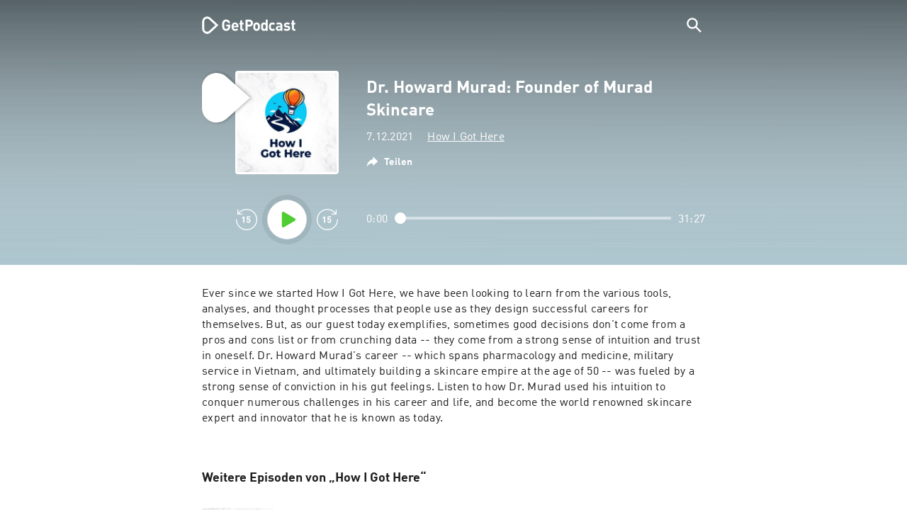

--- FILE ---
content_type: text/html; charset=utf-8
request_url: https://getpodcast.com/de/podcast/how-i-got-here3/dr-howard-murad-founder-of-murad-skincare_37ac070819
body_size: 32306
content:
<!DOCTYPE html><html lang="de"><head><meta name="next-font-preconnect" /><meta httpEquiv="X-UA-Compatible" content="IE=edge,chrome=1" /><meta name="viewport" content="width=device-width, initial-scale=1.0" /><meta charSet="utf-8" /><meta name="google" content="nopagereadaloud" /><link rel="shortcut icon" href="/assets/favicon.ico" /><link rel="apple-touch-icon" sizes="180x180" href="/assets/apple-touch-icon.png" /><link rel="icon" type="image/png" sizes="48x48" href="/assets/favicon-48x48.png" /><link rel="icon" type="image/png" sizes="32x32" href="/assets/favicon-32x32.png" /><link rel="icon" type="image/png" sizes="16x16" href="/assets/favicon-16x16.png" /><link rel="mask-icon" href="/assets/safari-pinned-tab.svg" color="#5bbad5" /><link rel="preload" href="/assets/fonts/DINWebPro.woff2" as="font" type="font/woff2" crossorigin /><link rel="preload" href="/assets/fonts/DINWebPro-Bold.woff2" as="font" type="font/woff2" crossorigin /><link rel="preload" href="/assets/images/square.png" as="image" /><meta name="msapplication-TileColor" content="#00aba9" /><meta name="google-site-verification" content="SPCausbI1cLetyY_iFCr3T2ZcAiEXhDcu_NFNeFCILE" /><script>
          window.startTime = Date.now();
          !function () { var e = function () { var e, t = "__tcfapiLocator", a = [], n = window; for (; n;) { try { if (n.frames[t]) { e = n; break } } catch (e) { } if (n === window.top) break; n = n.parent } e || (!function e() { var a = n.document, r = !!n.frames[t]; if (!r) if (a.body) { var i = a.createElement("iframe"); i.style.cssText = "display:none", i.name = t, a.body.appendChild(i) } else setTimeout(e, 5); return !r }(), n.__tcfapi = function () { for (var e, t = arguments.length, n = new Array(t), r = 0; r < t; r++)n[r] = arguments[r]; if (!n.length) return a; if ("setGdprApplies" === n[0]) n.length > 3 && 2 === parseInt(n[1], 10) && "boolean" == typeof n[3] && (e = n[3], "function" == typeof n[2] && n[2]("set", !0)); else if ("ping" === n[0]) { var i = { gdprApplies: e, cmpLoaded: !1, cmpStatus: "stub" }; "function" == typeof n[2] && n[2](i) } else a.push(n) }, n.addEventListener("message", (function (e) { var t = "string" == typeof e.data, a = {}; try { a = t ? JSON.parse(e.data) : e.data } catch (e) { } var n = a.__tcfapiCall; n && window.__tcfapi(n.command, n.version, (function (a, r) { var i = { __tcfapiReturn: { returnValue: a, success: r, callId: n.callId } }; t && (i = JSON.stringify(i)), e.source.postMessage(i, "*") }), n.parameter) }), !1)) }; "undefined" != typeof module ? module.exports = e : e() }();
          function UUID(){var x=(new Date).getTime();return"xxxxxxxx-xxxx-4xxx-yxxx-xxxxxxxxxxxx".replace(/[xy]/g,function(e){var t=(x+16*Math.random())%16|0;return x=Math.floor(x/16),("x"==e?t:3&t|8).toString(16)})}function setCookie(e,t,x){var n=new Date;n.setTime(n.getTime()+24*x*60*60*1e3);n="expires="+n.toUTCString();document.cookie=e+"="+t+";"+n+";path=/"}function readCookie(e){for(var t=e+"=",x=document.cookie.split(";"),n=0;n<x.length;n++){for(var o=x[n];" "==o.charAt(0);)o=o.substring(1,o.length);if(0==o.indexOf(t))return o.substring(t.length,o.length)}return null}var uuid,consentCookie=readCookie("authId");null===consentCookie&&setCookie("authId",uuid=UUID(),365);
          </script><script id="rnd_cmp" src="/assets/js/cmp/rnd.js?_=09112021" onLoad="initCMP()" async></script><script id="show-banner">
          function initCMP () {
              RND.CMP.initialize({
                debug: true,
                privacyLink: '/privacy-policy',
                privacyManagerId: 238149,
                languageDetection: true,
                allowedLanguages:  ['de', 'en', 'fr', 'es', 'pt', 'it', 'pl', 'da', 'sv'],
                fallbackLanguage: 'en',
                sp: {
                  config: {
                    baseEndpoint: 'https://cdn.privacy-mgmt.com'
                    ,propertyHref: 'https://getpodcast.com'
                  }
                }
              });
          }</script><style>
  a,abbr,acronym,address,applet,article,aside,audio,b,big,blockquote,body,canvas,caption,center,cite,code,dd,del,details,dfn,div,dl,dt,em,embed,fieldset,figcaption,figure,footer,form,h1,h2,h3,h4,h5,h6,header,hgroup,html,i,iframe,img,ins,kbd,label,legend,li,mark,menu,nav,object,ol,output,p,pre,q,ruby,s,samp,section,small,span,strike,strong,sub,summary,sup,table,tbody,td,tfoot,th,thead,time,tr,tt,u,ul,var,video{margin:0;padding:0;border:0;font-size:100%;vertical-align:baseline}:focus{outline:0}article,aside,details,figcaption,figure,footer,header,hgroup,menu,nav,section{display:block}body{line-height:1}ol,ul{list-style:none}blockquote,q{quotes:none}blockquote:after,blockquote:before,q:after,q:before{content:'';content:none}table{border-collapse:collapse;border-spacing:0}input[type=search]::-webkit-search-cancel-button,input[type=search]::-webkit-search-decoration,input[type=search]::-webkit-search-results-button,input[type=search]::-webkit-search-results-decoration{-webkit-appearance:none;-moz-appearance:none}input[type=search]{-webkit-appearance:none;-moz-appearance:none;-webkit-box-sizing:content-box;-moz-box-sizing:content-box;box-sizing:content-box}textarea{overflow:auto;vertical-align:top;resize:vertical}audio,canvas,video{display:inline-block;max-width:100%}audio:not([controls]){display:none;height:0}[hidden]{display:none}html{font-size:100%;-webkit-text-size-adjust:100%;-ms-text-size-adjust:100%}a:focus{outline:thin dotted}a:active,a:hover{outline:0}img{border:0;-ms-interpolation-mode:bicubic}figure{margin:0}form{margin:0}fieldset{border:1px solid silver;margin:0 2px;padding:.35em .625em .75em}legend{border:0;padding:0;white-space:normal}button,input,select,textarea{font-size:100%;margin:0;vertical-align:baseline}button,input{line-height:normal}button,select{text-transform:none}button,html input[type=button],input[type=reset],input[type=submit]{-webkit-appearance:button;cursor:pointer}button[disabled],html input[disabled]{cursor:default}input[type=checkbox],input[type=radio]{box-sizing:border-box;padding:0}input[type=search]{-webkit-appearance:textfield;-moz-box-sizing:content-box;-webkit-box-sizing:content-box;box-sizing:content-box}input[type=search]::-webkit-search-cancel-button,input[type=search]::-webkit-search-decoration{-webkit-appearance:none}button::-moz-focus-inner,input::-moz-focus-inner{border:0;padding:0}textarea{overflow:auto;vertical-align:top}table{border-collapse:collapse;border-spacing:0}button,html,input,select,textarea{color:#222}::-moz-selection{background:#b3d4fc;text-shadow:none}::selection{background:#b3d4fc;text-shadow:none}img{vertical-align:middle}fieldset{border:0;margin:0;padding:0}textarea{resize:vertical}.chromeframe{margin:.2em 0;background:#ccc;color:#000;padding:.2em 0}em{font-style:italic}strong{font-weight:700}*{box-sizing:border-box}

  @font-face {
    font-family: radio;
    src: local(
            '-apple-system,BlinkMacSystemFont,"Segoe UI",Roboto,"Helvetica Neue",Arial,sans-serif,"Apple Color Emoji","Segoe UI Emoji","Segoe UI Symbol","Noto Color Emoji"'
    ),
    url('/assets/fonts/DINWebPro.woff2') format('woff2');
    font-style: normal;
    font-weight: normal;
    font-display: swap;
    text-rendering: optimizeLegibility;
  }

  @font-face {
    font-family: radio;
    src: local(
            '-apple-system,BlinkMacSystemFont,"Segoe UI",Roboto,"Helvetica Neue",Arial,sans-serif,"Apple Color Emoji","Segoe UI Emoji","Segoe UI Symbol","Noto Color Emoji"'
    ),
    url('/assets/fonts/DINWebPro-Bold.woff2') format('woff2');
    font-style: normal;
    font-weight: bold;
    font-display: swap;
    text-rendering: optimizeLegibility;
  }

  body,
  input {
    font-family: radio;
    font-size: 14px;
    font-weight: normal;
    font-style: normal;
    font-stretch: normal;
    line-height: 1.43;
    letter-spacing: 0.25px;
    color: #1e1e1e;
    -webkit-overflow-scrolling: touch;
  }

  html,
  body {
    height: 100%;
    width: 100%;
  }

  .playbutton-stage {
    padding: 5px 0 0 5px;
  }
  .playbutton-stage .playbutton-styled {
    max-width: 70px !important;
  }
  .playbutton-stage .svgIcon svg {
    width: 70px;
    height: 70px;
  }

  .playbutton-cover {
    padding-left: 4px;
    padding-top: 4px;
  }
  .playbutton-cover .playbutton-styled {
    max-width: 50px !important;
  }
  .playbutton-cover .svgIcon svg {
    width: 50px;
    height: 50px;
  }

  .playbutton-sticky .playbutton-styled {
    max-width: 57px !important;
    
  }
  .playbutton-sticky .svgIcon svg {
    width: 57px;
    height: 57px;
  }
  
  @media (min-width: 768px) {
    .playbutton-sticky {
      padding-top: 4px;
    }
  }
  @media (max-width: 767px) {
    .playbutton-cover {
      padding-left: 2px;
      padding-top: 2px;
    }
    .playbutton-cover .playbutton-styled {
      max-width: 42px !important;
    }
    .playbutton-cover .svgIcon svg {
      width: 42px;
      height: 42px;
    }
    .playbutton-sticky .playbutton-styled {
      max-width: 40px !important;
    }
    .playbutton-sticky .svgIcon svg {
      width: 40px;
      height: 40px;
    } 
  }
</style><title>Dr. Howard Murad: Founder of Murad Skincare - How I Got Here</title><meta name="description" content="Dr. Howard Murad: Founder of Murad Skincare - How I Got Here Podcast kostenlos online hören auf GetPodcast." /><meta name="robots" content="index,follow,max-snippet:-1,max-image-preview:large" /><meta property="og:url" content="https://getpodcast.com/de/podcast/how-i-got-here3/dr-howard-murad-founder-of-murad-skincare_37ac070819" /><meta property="og:title" content="Dr. Howard Murad: Founder of Murad Skincare" /><meta property="og:description" content="Dr. Howard Murad: Founder of Murad Skincare - How I Got Here Podcast kostenlos online hören auf GetPodcast." /><meta property="og:type" content="website" /><meta property="og:site_name" content="GetPodcast" /><meta property="og:image" content="https://getpodcast.com/assets/images/splash/logo-1200x630.png" /><meta name="twitter:card" content="summary_large_image" /><meta name="twitter:title" content="Dr. Howard Murad: Founder of Murad Skincare" /><meta name="twitter:description" content="Dr. Howard Murad: Founder of Murad Skincare - How I Got Here Podcast kostenlos online hören auf GetPodcast." /><meta name="twitter:image" content="https://getpodcast.com/assets/images/splash/logo-1200x630.png" /><link rel="alternate" hrefLang="de-de" href="https://getpodcast.com/de/podcast/how-i-got-here3/dr-howard-murad-founder-of-murad-skincare_37ac070819" /><link rel="alternate" hrefLang="de" href="https://getpodcast.com/de/podcast/how-i-got-here3/dr-howard-murad-founder-of-murad-skincare_37ac070819" /><link rel="alternate" hrefLang="da" href="https://getpodcast.com/dk/podcast/how-i-got-here3/dr-howard-murad-founder-of-murad-skincare_37ac070819" /><link rel="alternate" hrefLang="es" href="https://getpodcast.com/es/podcast/how-i-got-here3/dr-howard-murad-founder-of-murad-skincare_37ac070819" /><link rel="alternate" hrefLang="fr" href="https://getpodcast.com/fr/podcast/how-i-got-here3/dr-howard-murad-founder-of-murad-skincare_37ac070819" /><link rel="alternate" hrefLang="en-gb" href="https://getpodcast.com/uk/podcast/how-i-got-here3/dr-howard-murad-founder-of-murad-skincare_37ac070819" /><link rel="alternate" hrefLang="it" href="https://getpodcast.com/it/podcast/how-i-got-here3/dr-howard-murad-founder-of-murad-skincare_37ac070819" /><link rel="alternate" hrefLang="pt" href="https://getpodcast.com/pt/podcast/how-i-got-here3/dr-howard-murad-founder-of-murad-skincare_37ac070819" /><link rel="alternate" hrefLang="sv" href="https://getpodcast.com/se/podcast/how-i-got-here3/dr-howard-murad-founder-of-murad-skincare_37ac070819" /><link rel="alternate" hrefLang="en-us" href="https://getpodcast.com/podcast/how-i-got-here3/dr-howard-murad-founder-of-murad-skincare_37ac070819" /><link rel="alternate" hrefLang="en" href="https://getpodcast.com/podcast/how-i-got-here3/dr-howard-murad-founder-of-murad-skincare_37ac070819" /><link rel="canonical" href="https://getpodcast.com/de/podcast/how-i-got-here3/dr-howard-murad-founder-of-murad-skincare_37ac070819" /><link rel="preload" href="https://podcast-images-prod.radio-assets.com/300/how-i-got-here3.jpeg?version=c5497e886fcd0eb7d8a39c6495f960340040ad23" as="image" /><meta name="next-head-count" content="43" /><noscript data-n-css></noscript><script defer noModule src="/_next/static/chunks/polyfills-5cd94c89d3acac5f.js"></script><script src="/_next/static/chunks/webpack-4a1853a56933a9c7.js" defer></script><script src="/_next/static/chunks/framework-4cc980c1fc92f87d.js" defer></script><script src="/_next/static/chunks/main-07181bb3a1035316.js" defer></script><script src="/_next/static/chunks/pages/_app-97dd806ad24fd392.js" defer></script><script src="/_next/static/chunks/29107295-a2d0c8e72019a3ed.js" defer></script><script src="/_next/static/chunks/858-34a49e26c029909d.js" defer></script><script src="/_next/static/chunks/641-daa966751dca1081.js" defer></script><script src="/_next/static/chunks/pages/podcast/%5Bpodcast%5D/%5Bepisode%5D-8f763aeee82ba0e0.js" defer></script><script src="/_next/static/TLVfm-ZRIW0FvGABBmXx5/_buildManifest.js" defer></script><script src="/_next/static/TLVfm-ZRIW0FvGABBmXx5/_ssgManifest.js" defer></script><script src="/_next/static/TLVfm-ZRIW0FvGABBmXx5/_middlewareManifest.js" defer></script><style id="__jsx-2850323686">#nprogress{pointer-events:none;}#nprogress .bar{background:#64e646;position:fixed;z-index:9999;top:0;left:0;width:100%;height:2px;}#nprogress .peg{display:block;position:absolute;right:0px;width:100px;height:100%;box-shadow:0 0 10px #64e646,0 0 5px #64e646;opacity:1;-webkit-transform:rotate(3deg) translate(0px,-4px);-ms-transform:rotate(3deg) translate(0px,-4px);-webkit-transform:rotate(3deg) translate(0px,-4px);-ms-transform:rotate(3deg) translate(0px,-4px);transform:rotate(3deg) translate(0px,-4px);}#nprogress .spinner{display:block;position:fixed;z-index:1031;top:15px;right:15px;}#nprogress .spinner-icon{width:18px;height:18px;box-sizing:border-box;border:solid 2px transparent;border-top-color:#64e646;border-left-color:#64e646;border-radius:50%;-webkit-animation:nprogresss-spinner 400ms linear infinite;-webkit-animation:nprogress-spinner 400ms linear infinite;animation:nprogress-spinner 400ms linear infinite;}.nprogress-custom-parent{overflow:hidden;position:relative;}.nprogress-custom-parent #nprogress .spinner,.nprogress-custom-parent #nprogress .bar{position:absolute;}@-webkit-keyframes nprogress-spinner{0%{-webkit-transform:rotate(0deg);}100%{-webkit-transform:rotate(360deg);}}@-webkit-keyframes nprogress-spinner{0%{-webkit-transform:rotate(0deg);-ms-transform:rotate(0deg);transform:rotate(0deg);}100%{-webkit-transform:rotate(360deg);-ms-transform:rotate(360deg);transform:rotate(360deg);}}@keyframes nprogress-spinner{0%{-webkit-transform:rotate(0deg);-ms-transform:rotate(0deg);transform:rotate(0deg);}100%{-webkit-transform:rotate(360deg);-ms-transform:rotate(360deg);transform:rotate(360deg);}}</style><style data-styled data-styled-version="5.3.3">.iFtXGS{width:106px;vertical-align:middle;position:relative;}/*!sc*/
.iFtXGS path#icon{fill:#FFFFFF;}/*!sc*/
.iFtXGS path#text{fill:#FFFFFF;}/*!sc*/
@media (min-width:768px){.iFtXGS{width:132px;}}/*!sc*/
.ktXSIt{width:106px;vertical-align:middle;position:relative;}/*!sc*/
.ktXSIt path#icon{fill:#64E646;}/*!sc*/
.ktXSIt path#text{fill:#1E1E1E;}/*!sc*/
@media (min-width:768px){.ktXSIt{width:132px;}}/*!sc*/
data-styled.g1[id="Logo__SVG-sc-kn26s8-0"]{content:"iFtXGS,ktXSIt,"}/*!sc*/
.bwiwIZ{width:28px;height:28px;vertical-align:middle;outline:none;}/*!sc*/
.bwiwIZ:active{outline:none;}/*!sc*/
data-styled.g2[id="Icon__SVG-sc-pqbdkr-0"]{content:"bwiwIZ,"}/*!sc*/
.fryuta{-webkit-user-select:none;-moz-user-select:none;-ms-user-select:none;user-select:none;cursor:pointer;z-index:10;}/*!sc*/
.fryuta #close,.fryuta #search{stroke:#FFFFFF;}/*!sc*/
@media (min-width:768px){.fryuta{width:30px;height:30px;}}/*!sc*/
data-styled.g4[id="NavigationSearch__StyledIcon-sc-9nolk2-0"]{content:"fryuta,"}/*!sc*/
.fajCMX{position:relative;}/*!sc*/
data-styled.g6[id="NavigationSearch__Wrapper-sc-9nolk2-2"]{content:"fajCMX,"}/*!sc*/
.WWFqg{-webkit-transition:all ease-out 0.15s;transition:all ease-out 0.15s;display:-webkit-inline-box;display:-webkit-inline-flex;display:-ms-inline-flexbox;display:inline-flex;position:relative;padding-left:4px;z-index:9;}/*!sc*/
@media (min-width:768px){.WWFqg{height:30px;}}/*!sc*/
data-styled.g7[id="NavigationSearch__ButtonWrapper-sc-9nolk2-3"]{content:"WWFqg,"}/*!sc*/
.jVgKCw{display:-webkit-box;display:-webkit-flex;display:-ms-flexbox;display:flex;-webkit-align-items:center;-webkit-box-align:center;-ms-flex-align:center;align-items:center;}/*!sc*/
data-styled.g9[id="NavigationSearch__NoForm-sc-9nolk2-5"]{content:"jVgKCw,"}/*!sc*/
.eJcxag{max-width:710px;margin:0 auto;width:100%;}/*!sc*/
data-styled.g10[id="components__PageWrapper-sc-1nvrcl0-0"]{content:"eJcxag,"}/*!sc*/
.bYgKjR{-webkit-user-select:none;-moz-user-select:none;-ms-user-select:none;user-select:none;-webkit-backface-visibility:hidden;backface-visibility:hidden;-webkit-tap-highlight-color:transparent;-webkit-transition:all ease-out 0.15s;transition:all ease-out 0.15s;background-color:transparent;position:fixed;padding:0 20px;width:100%;height:60px;line-height:60px;z-index:1000;box-shadow:none;}/*!sc*/
@media (min-width:768px){.bYgKjR{height:70px;line-height:70px;}}/*!sc*/
data-styled.g12[id="Navigation__Wrapper-sc-uvqu1e-0"]{content:"bYgKjR,"}/*!sc*/
.gAMANT{margin:0 auto;width:100%;display:grid;grid-template-columns:106px auto;grid-template-rows:100%;grid-template-areas:logo . search;-webkit-align-items:center;-webkit-box-align:center;-ms-flex-align:center;align-items:center;}/*!sc*/
data-styled.g13[id="Navigation__Inner-sc-uvqu1e-1"]{content:"gAMANT,"}/*!sc*/
.gcGHxD{justify-self:end;top:1px;}/*!sc*/
data-styled.g14[id="Navigation__StyledSearch-sc-uvqu1e-2"]{content:"gcGHxD,"}/*!sc*/
.crfOsF:hover,.crfOsF:active,.crfOsF:focus{outline:0;}/*!sc*/
data-styled.g15[id="Navigation__LogoLink-sc-uvqu1e-3"]{content:"crfOsF,"}/*!sc*/
.HiDOi{width:18px;height:18px;background-size:18px 18px;background-repeat:no-repeat;background-position:center;background-image:url( /assets/images/flags/de@1x.png );}/*!sc*/
@media (-webkit-min-device-pixel-ratio:2), ( min--moz-device-pixel-ratio:2), ( -o-min-device-pixel-ratio:2/1), ( min-device-pixel-ratio:2), ( min-resolution:192dpi), ( min-resolution:2dppx){.HiDOi{background-image:url( /assets/images/flags/de@2x.png );}}/*!sc*/
@media (-webkit-min-device-pixel-ratio:3), ( min--moz-device-pixel-ratio:3), ( -o-min-device-pixel-ratio:3/1), ( min-device-pixel-ratio:3), ( min-resolution:384dpi), ( min-resolution:3dppx){.HiDOi{background-image:url( /assets/images/flags/de@3x.png);}}/*!sc*/
data-styled.g16[id="CountryIcon-sc-1mwhrcq-0"]{content:"HiDOi,"}/*!sc*/
.ktyzes{display:inline-block;text-align:center;-webkit-text-decoration:none;text-decoration:none;position:relative;z-index:0;padding-left:23px;}/*!sc*/
data-styled.g17[id="LanguagePicker__Label-sc-1kxex54-0"]{content:"ktyzes,"}/*!sc*/
.gwscSw{position:absolute;width:18px;height:18px;left:0;top:0;}/*!sc*/
data-styled.g18[id="LanguagePicker__StyledCountryIcon-sc-1kxex54-1"]{content:"gwscSw,"}/*!sc*/
.lpiikl{width:14px;height:14px;z-index:0;-webkit-transform:rotate(-90deg);-ms-transform:rotate(-90deg);transform:rotate(-90deg);position:relative;margin-left:5px;top:2px;}/*!sc*/
data-styled.g19[id="LanguagePicker__StyledChevron-sc-1kxex54-2"]{content:"lpiikl,"}/*!sc*/
.dcraAT{text-align:center;-webkit-text-decoration:none;text-decoration:none;color:#1E1E1E;-webkit-user-select:none;-moz-user-select:none;-ms-user-select:none;user-select:none;-webkit-tap-highlight-color:transparent;}/*!sc*/
.dcraAT:hover,.dcraAT:active,.dcraAT:focus{outline:0;}/*!sc*/
data-styled.g20[id="LanguagePicker__StyledLink-sc-1kxex54-3"]{content:"dcraAT,"}/*!sc*/
.hfrvzp{display:none;}/*!sc*/
@media (min-width:768px){.hfrvzp{display:inline-block;}}/*!sc*/
.fRrCPG{display:inline-block;}/*!sc*/
@media (min-width:768px){.fRrCPG{display:inline-block;}}/*!sc*/
data-styled.g21[id="AppLink__LinkApp-sc-54x8rf-0"]{content:"hfrvzp,fRrCPG,"}/*!sc*/
.hTgDSs{display:block;width:100%;text-align:center;}/*!sc*/
@media (min-width:768px){.hTgDSs{display:inherit;width:auto;padding-right:0;text-align:left;-webkit-box-pack:center;-webkit-justify-content:center;-ms-flex-pack:center;justify-content:center;-webkit-align-items:center;-webkit-box-align:center;-ms-flex-align:center;align-items:center;}.hTgDSs .AppLink-sc-54x8rf-2:first-child{margin-right:10px;}}/*!sc*/
data-styled.g24[id="AppLinks__Wrapper-sc-qg55x-0"]{content:"hTgDSs,"}/*!sc*/
.kuCzjq{-webkit-flex-shrink:0;-ms-flex-negative:0;flex-shrink:0;padding:50px 20px 90px 20px;background-color:rgba(240,240,240,0.6);}/*!sc*/
@media (min-width:768px){.kuCzjq{padding:50px 20px 110px 20px;}}/*!sc*/
data-styled.g25[id="Footer__Wrapper-sc-1hapenx-0"]{content:"kuCzjq,"}/*!sc*/
.HPTmn{font-size:16px;font-weight:bold;font-style:normal;font-stretch:normal;line-height:1.38;-webkit-letter-spacing:0.28px;-moz-letter-spacing:0.28px;-ms-letter-spacing:0.28px;letter-spacing:0.28px;text-align:center;}/*!sc*/
data-styled.g28[id="Footer__Main-sc-1hapenx-3"]{content:"HPTmn,"}/*!sc*/
.hKOoUz{font-weight:normal;}/*!sc*/
data-styled.g29[id="Footer__Secondary-sc-1hapenx-4"]{content:"hKOoUz,"}/*!sc*/
.voMYQ{position:relative;text-align:center;white-space:nowrap;}/*!sc*/
data-styled.g30[id="Footer__LinkItem-sc-1hapenx-5"]{content:"voMYQ,"}/*!sc*/
.eHHIBo{display:-webkit-box;display:-webkit-flex;display:-ms-flexbox;display:flex;-webkit-flex-wrap:wrap;-ms-flex-wrap:wrap;flex-wrap:wrap;width:100%;margin:50px auto;padding:0 5px;-webkit-box-pack:center;-webkit-justify-content:center;-ms-flex-pack:center;justify-content:center;}/*!sc*/
.eHHIBo .Footer__LinkItem-sc-1hapenx-5{padding:5px 10px;}/*!sc*/
@media (min-width:768px){.eHHIBo{margin:0 auto 0 0;width:auto;padding:0 0 0 5px;}.eHHIBo .Footer__LinkItem-sc-1hapenx-5{padding:0;}}/*!sc*/
data-styled.g31[id="Footer__Links-sc-1hapenx-6"]{content:"eHHIBo,"}/*!sc*/
.hvskIS{text-align:center;-webkit-text-decoration:none;text-decoration:none;color:#1E1E1E;-webkit-user-select:none;-moz-user-select:none;-ms-user-select:none;user-select:none;-webkit-tap-highlight-color:transparent;}/*!sc*/
.hvskIS:hover,.hvskIS:active,.hvskIS:focus{outline:0;}/*!sc*/
@media (min-width:768px){.hvskIS{margin-right:20px;}}/*!sc*/
data-styled.g32[id="Footer__StyledLink-sc-1hapenx-7"]{content:"hvskIS,"}/*!sc*/
.hChjHW{margin:0;padding:0;background:transparent;border:none;text-align:center;-webkit-text-decoration:none;text-decoration:none;font-size:inherit;font-family:inherit;color:#1E1E1E;-webkit-user-select:none;-moz-user-select:none;-ms-user-select:none;user-select:none;-webkit-tap-highlight-color:transparent;}/*!sc*/
.hChjHW:hover,.hChjHW:active,.hChjHW:focus{outline:0;}/*!sc*/
@media (min-width:768px){.hChjHW{margin-right:20px;}}/*!sc*/
data-styled.g33[id="Footer__StyledLinkLikeButton-sc-1hapenx-8"]{content:"hChjHW,"}/*!sc*/
.eaaKzR{display:-webkit-box;display:-webkit-flex;display:-ms-flexbox;display:flex;padding:0 5px;width:100%;-webkit-align-items:flex-end;-webkit-box-align:flex-end;-ms-flex-align:flex-end;align-items:flex-end;-webkit-box-pack:justify;-webkit-justify-content:space-between;-ms-flex-pack:justify;justify-content:space-between;}/*!sc*/
@media (min-width:768px){.eaaKzR{max-width:240px;margin:0 auto;padding:0 5px 0 20px;}}/*!sc*/
data-styled.g34[id="Footer__Legal-sc-1hapenx-9"]{content:"eaaKzR,"}/*!sc*/
.QJCCy{white-space:nowrap;text-align:center;-webkit-text-decoration:none;text-decoration:none;color:#1E1E1E;padding-right:20px;-webkit-user-select:none;-moz-user-select:none;-ms-user-select:none;user-select:none;-webkit-tap-highlight-color:transparent;}/*!sc*/
.QJCCy:hover,.QJCCy:active,.QJCCy:focus{outline:0;}/*!sc*/
data-styled.g35[id="Footer__Copyright-sc-1hapenx-10"]{content:"QJCCy,"}/*!sc*/
@media (min-width:768px){.bNufPO{display:-webkit-box;display:-webkit-flex;display:-ms-flexbox;display:flex;-webkit-align-items:flex-end;-webkit-box-align:flex-end;-ms-flex-align:flex-end;align-items:flex-end;-webkit-box-pack:justify;-webkit-justify-content:space-between;-ms-flex-pack:justify;justify-content:space-between;margin-top:40px;}}/*!sc*/
data-styled.g37[id="Footer__FooterLinks-sc-1hapenx-12"]{content:"bNufPO,"}/*!sc*/
.kFxaEa{text-align:center;padding-top:45px;}/*!sc*/
data-styled.g38[id="Footer__StyledAppLinks-sc-1hapenx-13"]{content:"kFxaEa,"}/*!sc*/
.hcePJY{margin-top:25px;}/*!sc*/
@media (min-width:768px){.hcePJY{margin-top:0;}}/*!sc*/
data-styled.g39[id="Logo__LogoContainer-sc-1zms5r-0"]{content:"hcePJY,"}/*!sc*/
.kHxrAE{min-height:100%;position:relative;}/*!sc*/
data-styled.g47[id="Page__Wrapper-sc-1ch93uo-0"]{content:"kHxrAE,"}/*!sc*/
.fzXDGp{min-height:100vh;display:-webkit-box;display:-webkit-flex;display:-ms-flexbox;display:flex;-webkit-flex-direction:column;-ms-flex-direction:column;flex-direction:column;-webkit-align-items:stretch;-webkit-box-align:stretch;-ms-flex-align:stretch;align-items:stretch;}/*!sc*/
data-styled.g48[id="Page-sc-1ch93uo-1"]{content:"fzXDGp,"}/*!sc*/
.ehtDuQ{-webkit-box-flex:1;-webkit-flex-grow:1;-ms-flex-positive:1;flex-grow:1;}/*!sc*/
data-styled.g49[id="Page__Main-sc-1ch93uo-2"]{content:"ehtDuQ,"}/*!sc*/
.iKbVVI:hover{-webkit-filter:drop-shadow(0 0 4px rgba(0,0,0,0.5));-webkit-filter:drop-shadow(0 0 4px rgba(0,0,0,0.5));filter:drop-shadow(0 0 4px rgba(0,0,0,0.5));}/*!sc*/
.iKbVVI:active{-webkit-filter:drop-shadow(0 0 4px rgba(0,0,0,1));-webkit-filter:drop-shadow(0 0 4px rgba(0,0,0,1));filter:drop-shadow(0 0 4px rgba(0,0,0,1));}/*!sc*/
@supports (-webkit-overflow-scrolling:touch){.iKbVVI:hover,.iKbVVI:active{-webkit-filter:none;-webkit-filter:none;filter:none;}}/*!sc*/
.iKbVVI .playbutton-styled{-webkit-animation:2s linear infinite svg-animation;animation:2s linear infinite svg-animation;fill:none;max-width:40px;}/*!sc*/
.iKbVVI > svg circle{display:block;fill:none;stroke:white;stroke-linecap:round;stroke-width:10px;}/*!sc*/
@media all and (-ms-high-contrast:none){.iKbVVI > svg circle{stroke-width:0;}}/*!sc*/
.iKbVVI > svg circle.animated{-webkit-animation:1.4s ease-in-out infinite both circle-animation;animation:1.4s ease-in-out infinite both circle-animation;stroke-dasharray:283;stroke-dashoffset:280;-webkit-transform-origin:50% 50%;-ms-transform-origin:50% 50%;transform-origin:50% 50%;}/*!sc*/
@-webkit-keyframes svg-animation{0%{-webkit-transform:rotateZ(0deg);-ms-transform:rotateZ(0deg);transform:rotateZ(0deg);}100%{-webkit-transform:rotateZ(360deg);-ms-transform:rotateZ(360deg);transform:rotateZ(360deg);}}/*!sc*/
@keyframes svg-animation{0%{-webkit-transform:rotateZ(0deg);-ms-transform:rotateZ(0deg);transform:rotateZ(0deg);}100%{-webkit-transform:rotateZ(360deg);-ms-transform:rotateZ(360deg);transform:rotateZ(360deg);}}/*!sc*/
@-webkit-keyframes circle-animation{0%,25%{stroke-dashoffset:280;-webkit-transform:rotate(0);-ms-transform:rotate(0);transform:rotate(0);}50%,75%{stroke-dashoffset:75;-webkit-transform:rotate(45deg);-ms-transform:rotate(45deg);transform:rotate(45deg);}100%{stroke-dashoffset:280;-webkit-transform:rotate(360deg);-ms-transform:rotate(360deg);transform:rotate(360deg);}}/*!sc*/
@keyframes circle-animation{0%,25%{stroke-dashoffset:280;-webkit-transform:rotate(0);-ms-transform:rotate(0);transform:rotate(0);}50%,75%{stroke-dashoffset:75;-webkit-transform:rotate(45deg);-ms-transform:rotate(45deg);transform:rotate(45deg);}100%{stroke-dashoffset:280;-webkit-transform:rotate(360deg);-ms-transform:rotate(360deg);transform:rotate(360deg);}}/*!sc*/
data-styled.g50[id="Toggle-sc-vfpwvg-0"]{content:"iKbVVI,"}/*!sc*/
.hIKPmp{width:100%;height:auto;border-radius:4px;background-size:cover;background-position:top center;background-repeat:no-repeat;background-color:#f0f0f0;box-shadow:0 0 10px 0 rgba(0,0,0,0);-webkit-transition:box-shadow linear 0.1s;transition:box-shadow linear 0.1s;position:relative;background-image:url("https://podcast-images-prod.radio-assets.com/300/how-i-got-here3.jpeg?version=c5497e886fcd0eb7d8a39c6495f960340040ad23");}/*!sc*/
.ialYGk{width:100%;height:auto;border-radius:4px;background-size:cover;background-position:top center;background-repeat:no-repeat;background-color:#f0f0f0;box-shadow:0 0 10px 0 rgba(0,0,0,0);-webkit-transition:box-shadow linear 0.1s;transition:box-shadow linear 0.1s;position:relative;}/*!sc*/
data-styled.g52[id="Cover__CoverImage-sc-8sp4zu-1"]{content:"hIKPmp,ialYGk,"}/*!sc*/
.lhSQxY{width:100%;border-radius:4px;position:relative;-webkit-transition:box-shadow linear 0.1s;transition:box-shadow linear 0.1s;border:solid 3px #ffffff;}/*!sc*/
.lhSQxY .Cover__CoverImage-sc-8sp4zu-1{border-radius:0;}/*!sc*/
.zuTsf{width:100%;border-radius:4px;position:relative;-webkit-transition:box-shadow linear 0.1s;transition:box-shadow linear 0.1s;}/*!sc*/
data-styled.g53[id="Cover__CoverWrapper-sc-8sp4zu-2"]{content:"lhSQxY,zuTsf,"}/*!sc*/
.cTaIaQ{background-color:#aec6cf;background-image:url(/assets/images/overlay/header.png);background-size:100% 100%;min-height:380px;padding-top:74px;padding-bottom:30px;-webkit-transition:background linear 0.5s;transition:background linear 0.5s;}/*!sc*/
@media (min-width:768px){.cTaIaQ{min-height:340px;padding-top:100px;padding-bottom:0;}}/*!sc*/
data-styled.g68[id="StageWrapper__Wrapper-sc-1qxjyh3-0"]{content:"cTaIaQ,"}/*!sc*/
.eUiFPo{margin-bottom:40px;position:relative;word-wrap:break-word;display:-webkit-box;-webkit-line-clamp:100;-webkit-box-orient:vertical;overflow:hidden;white-space:pre-wrap;}/*!sc*/
@media (min-width:768px){.eUiFPo{-webkit-line-clamp:100;font-size:16px;line-height:1.38;-webkit-letter-spacing:0.28px;-moz-letter-spacing:0.28px;-ms-letter-spacing:0.28px;letter-spacing:0.28px;}}/*!sc*/
.eUiFPo a{color:#1E1E1E;-webkit-transition:color linear .1s;transition:color linear .1s;}/*!sc*/
.eUiFPo a:visited{color:#1E1E1E;}/*!sc*/
.eUiFPo a:hover,.eUiFPo a:active{color:#64E646;}/*!sc*/
.eUiFPo p,.eUiFPo ul,.eUiFPo ol{margin-top:15px;margin-bottom:15px;}/*!sc*/
.eUiFPo ul,.eUiFPo ol{list-style-type:disc;list-style-position:inside;}/*!sc*/
.eUiFPo ul li,.eUiFPo ol li{padding-left:10px;}/*!sc*/
.eUiFPo > :first-child{margin-top:0px;}/*!sc*/
.eUiFPo > :last-child{margin-bottom:0px;}/*!sc*/
.eUiFPo .loadingLines{margin-bottom:50px;}/*!sc*/
data-styled.g70[id="DescriptionContent-sc-5yqs0z-0"]{content:"eUiFPo,"}/*!sc*/
.dtdxnF{-webkit-user-select:none;-moz-user-select:none;-ms-user-select:none;user-select:none;-webkit-tap-highlight-color:transparent;cursor:pointer;width:45px;height:45px;}/*!sc*/
.dtdxnF:hover,.dtdxnF:active,.dtdxnF:focus{outline:0;}/*!sc*/
@media (min-width:768px){.dtdxnF{width:57px;height:57px;}}/*!sc*/
data-styled.g75[id="EpisodeCover__ToggleButton-sc-qskan5-0"]{content:"dtdxnF,"}/*!sc*/
.dLfvcZ{position:absolute;width:100%;height:100%;z-index:100;display:-webkit-box;display:-webkit-flex;display:-ms-flexbox;display:flex;-webkit-box-pack:center;-webkit-justify-content:center;-ms-flex-pack:center;justify-content:center;-webkit-align-items:center;-webkit-box-align:center;-ms-flex-align:center;align-items:center;cursor:pointer;border-radius:4px;-webkit-transition:all linear 0.2s;transition:all linear 0.2s;}/*!sc*/
data-styled.g76[id="EpisodeCover__CoverButton-sc-qskan5-1"]{content:"dLfvcZ,"}/*!sc*/
.iRQdbT{width:100%;height:100%;}/*!sc*/
data-styled.g78[id="EpisodeListItem__Visual-sc-1ofbbx7-0"]{content:"iRQdbT,"}/*!sc*/
.gRFRIp{display:-webkit-box;display:-webkit-flex;display:-ms-flexbox;display:flex;padding-top:3px;}/*!sc*/
@media (min-width:768px){.gRFRIp{padding-top:1px;}}/*!sc*/
data-styled.g79[id="EpisodeListItem__Text-sc-1ofbbx7-1"]{content:"gRFRIp,"}/*!sc*/
.gyzhSv{font-size:16px;font-weight:bold;font-style:normal;font-stretch:normal;line-height:1.4;-webkit-letter-spacing:normal;-moz-letter-spacing:normal;-ms-letter-spacing:normal;letter-spacing:normal;text-align:left;color:#1E1E1E;}/*!sc*/
data-styled.g80[id="EpisodeListItem__EpisodeName-sc-1ofbbx7-2"]{content:"gyzhSv,"}/*!sc*/
.eRcJhA{word-break:break-word;line-height:1.4;cursor:pointer;color:#000;display:-webkit-box;-webkit-line-clamp:10;-webkit-box-orient:vertical;overflow:hidden;max-width:100%;}/*!sc*/
@media (min-width:768px){.eRcJhA{font-size:16px;line-height:1.4;-webkit-line-clamp:4;}}/*!sc*/
.eRcJhA a{color:#1E1E1E;-webkit-transition:color linear .1s;transition:color linear .1s;}/*!sc*/
.eRcJhA a:visited{color:#1E1E1E;}/*!sc*/
.eRcJhA a:hover,.eRcJhA a:active{color:#64E646;}/*!sc*/
.eRcJhA p,.eRcJhA ul,.eRcJhA ol{margin-top:15px;margin-bottom:15px;}/*!sc*/
.eRcJhA ul,.eRcJhA ol{list-style-type:disc;list-style-position:inside;}/*!sc*/
.eRcJhA ul li,.eRcJhA ol li{padding-left:10px;}/*!sc*/
.eRcJhA > :first-child{margin-top:0px;}/*!sc*/
.eRcJhA > :last-child{margin-bottom:0px;}/*!sc*/
.eRcJhA .loadingLines{margin-bottom:50px;}/*!sc*/
data-styled.g81[id="EpisodeListItem__EpisodeDescription-sc-1ofbbx7-3"]{content:"eRcJhA,"}/*!sc*/
.hOLcyk{display:-webkit-box;display:-webkit-flex;display:-ms-flexbox;display:flex;}/*!sc*/
data-styled.g82[id="EpisodeListItem__EpisodeMetaList-sc-1ofbbx7-4"]{content:"hOLcyk,"}/*!sc*/
.hBjlcE{font-size:16px;font-weight:bold;font-style:normal;font-stretch:normal;line-height:1.4;-webkit-letter-spacing:normal;-moz-letter-spacing:normal;-ms-letter-spacing:normal;letter-spacing:normal;text-align:left;color:#1E1E1E;color:#989898;margin-right:10px;}/*!sc*/
data-styled.g83[id="EpisodeListItem__EpisodeMeta-sc-1ofbbx7-5"]{content:"hBjlcE,"}/*!sc*/
.etryi{-webkit-user-select:none;-moz-user-select:none;-ms-user-select:none;user-select:none;-webkit-tap-highlight-color:transparent;display:inline-block;-webkit-text-decoration:none;text-decoration:none;}/*!sc*/
.etryi:hover,.etryi:active,.etryi:focus{outline:0;}/*!sc*/
data-styled.g84[id="EpisodeListItem__EpisodeLink-sc-1ofbbx7-6"]{content:"etryi,"}/*!sc*/
.cjRilX{display:grid;grid-template-columns:80px auto;grid-column-gap:20px;margin-bottom:30px;-webkit-align-items:center;-webkit-box-align:center;-ms-flex-align:center;align-items:center;justify-items:start;}/*!sc*/
@media (min-width:768px){.cjRilX{grid-template-columns:100px auto;grid-column-gap:30px;}}/*!sc*/
.cjRilX:hover .EpisodeCover-sc-qskan5-2{box-shadow:0 0 10px 0 rgba(0,0,0,0.5);}/*!sc*/
.cjRilX:active .EpisodeCover-sc-qskan5-2{box-shadow:0 0 10px 0 #000000;}/*!sc*/
data-styled.g85[id="EpisodeListItem__Wrapper-sc-1ofbbx7-7"]{content:"cjRilX,"}/*!sc*/
.hEiCcl{border-radius:4px;border:solid 1px #1e1e1e;padding:20px 20px 20px 20px;margin-bottom:40px;}/*!sc*/
@media (min-width:768px){.hEiCcl{padding:30px 30px 30px 30px;margin-top:20px;margin-bottom:35px;}}/*!sc*/
data-styled.g86[id="EpisodeList__Wrapper-sc-7k8d2n-0"]{content:"hEiCcl,"}/*!sc*/
.ddkvFf{text-align:left;}/*!sc*/
@media (min-width:768px){.ddkvFf{font-size:16px;line-height:1.5;-webkit-letter-spacing:normal;-moz-letter-spacing:normal;-ms-letter-spacing:normal;letter-spacing:normal;}}/*!sc*/
data-styled.g87[id="EpisodeList__Paragraph-sc-7k8d2n-1"]{content:"ddkvFf,"}/*!sc*/
.dOuPOs{height:28px;top:3px;left:0;position:absolute;-webkit-filter:drop-shadow(2px 0 2px rgba(0,0,0,0.3));-webkit-filter:drop-shadow(2px 0 2px rgba(0,0,0,0.3));filter:drop-shadow(2px 0 2px rgba(0,0,0,0.3));}/*!sc*/
.dOuPOs path{fill:#64E646;}/*!sc*/
@media (min-width:768px){.dOuPOs{height:38px;}}/*!sc*/
data-styled.g88[id="EpisodeList__StyledBubble-sc-7k8d2n-2"]{content:"dOuPOs,"}/*!sc*/
.fdFzRy{display:-webkit-box;display:-webkit-flex;display:-ms-flexbox;display:flex;}/*!sc*/
data-styled.g89[id="EpisodeList__Content-sc-7k8d2n-3"]{content:"fdFzRy,"}/*!sc*/
.hnTEWy{padding-right:16px;padding-left:18px;position:relative;}/*!sc*/
.hnTEWy .Cover__CoverWrapper-sc-8sp4zu-2{width:62px;height:62px;}/*!sc*/
@media (min-width:768px){.hnTEWy{padding-left:24px;padding-right:25px;}.hnTEWy .Cover__CoverWrapper-sc-8sp4zu-2{width:86px;height:86px;}}/*!sc*/
data-styled.g90[id="EpisodeList__Visual-sc-7k8d2n-4"]{content:"hnTEWy,"}/*!sc*/
.gKbRrO{padding-top:4px;text-align:right;}/*!sc*/
data-styled.g91[id="EpisodeList__Text-sc-7k8d2n-5"]{content:"gKbRrO,"}/*!sc*/
.jxdKgy{text-align:right;padding:15px 0 0 0;}/*!sc*/
@media (min-width:768px){.jxdKgy{display:-webkit-box;display:-webkit-flex;display:-ms-flexbox;display:flex;-webkit-box-pack:justify;-webkit-justify-content:space-between;-ms-flex-pack:justify;justify-content:space-between;-webkit-align-items:center;-webkit-box-align:center;-ms-flex-align:center;align-items:center;}}/*!sc*/
data-styled.g92[id="EpisodeList__Footer-sc-7k8d2n-6"]{content:"jxdKgy,"}/*!sc*/
.cskNzI{font-size:24px;font-weight:bold;font-style:normal;font-stretch:normal;line-height:1.33;-webkit-letter-spacing:normal;-moz-letter-spacing:normal;-ms-letter-spacing:normal;letter-spacing:normal;text-align:center;color:#1E1E1E;}/*!sc*/
@media (min-width:768px){.cskNzI{font-size:36px;line-height:1.17;}}/*!sc*/
data-styled.g93[id="Headline-sc-vutl6b-0"]{content:"cskNzI,"}/*!sc*/
.GgwXQ{font-size:16px;text-align:left;}/*!sc*/
data-styled.g94[id="Headline__HeadlineSmall-sc-vutl6b-1"]{content:"GgwXQ,"}/*!sc*/
.jQImDU{margin-bottom:30px;}/*!sc*/
@media (min-width:768px){.jQImDU{font-size:18px;line-height:1.33;}}/*!sc*/
data-styled.g96[id="EpisodeCollection__Title-sc-2kw65r-1"]{content:"jQImDU,"}/*!sc*/
.diKkok{padding:3px 30px 0 30px;display:inline-block;border-radius:24px;line-height:32px;font-style:normal;font-stretch:normal;-webkit-letter-spacing:normal;-moz-letter-spacing:normal;-ms-letter-spacing:normal;letter-spacing:normal;-webkit-font-smoothing:antialiased;-moz-osx-font-smoothing:grayscale;}/*!sc*/
data-styled.g97[id="Button__Inner-sc-1xnxnyo-0"]{content:"diKkok,"}/*!sc*/
.jbwdfX{cursor:pointer;font-weight:bold;font-style:normal;font-stretch:normal;-webkit-letter-spacing:0.28px;-moz-letter-spacing:0.28px;-ms-letter-spacing:0.28px;letter-spacing:0.28px;text-align:center;-webkit-user-select:none;-moz-user-select:none;-ms-user-select:none;user-select:none;color:#ffffff;display:inline-block;border-radius:24px;background-color:transparent;opacity:1;-webkit-user-select:none;-moz-user-select:none;-ms-user-select:none;user-select:none;-webkit-tap-highlight-color:transparent;}/*!sc*/
.jbwdfX:hover,.jbwdfX:active,.jbwdfX:focus{outline:0;}/*!sc*/
.jzslzn{cursor:pointer;font-weight:bold;font-style:normal;font-stretch:normal;-webkit-letter-spacing:0.28px;-moz-letter-spacing:0.28px;-ms-letter-spacing:0.28px;letter-spacing:0.28px;text-align:center;-webkit-user-select:none;-moz-user-select:none;-ms-user-select:none;user-select:none;color:#1e1e1e;display:inline-block;border-radius:24px;background-color:transparent;opacity:1;-webkit-user-select:none;-moz-user-select:none;-ms-user-select:none;user-select:none;-webkit-tap-highlight-color:transparent;}/*!sc*/
.jzslzn:hover,.jzslzn:active,.jzslzn:focus{outline:0;}/*!sc*/
data-styled.g98[id="Button__WrapperNaked-sc-1xnxnyo-1"]{content:"jbwdfX,jzslzn,"}/*!sc*/
.egvfOS{border:solid 1px #1e1e1e;background-color:#ffffff;}/*!sc*/
.egvfOS .Button__Inner-sc-1xnxnyo-0{border:solid 1px #ffffff;}/*!sc*/
.egvfOS .Button__Inner-sc-1xnxnyo-0:hover{border:solid 1px #1e1e1e;}/*!sc*/
data-styled.g99[id="Button__Wrapper-sc-1xnxnyo-2"]{content:"egvfOS,"}/*!sc*/
.dWqFVU{border-radius:20px;padding:3px 18px 0 15px;font-size:14px;}/*!sc*/
.dWqFVU .Button__IconFavorite-sc-1xnxnyo-4,.dWqFVU .Button__IconShare-sc-1xnxnyo-5{position:relative;top:-1px;margin-right:5px;width:23px;height:23px;}/*!sc*/
.dWqFVU .Button__IconFavorite-sc-1xnxnyo-4 path{stroke:#fff;}/*!sc*/
.dWqFVU .Button__IconShare-sc-1xnxnyo-5 path{stroke:#fff;fill:#fff;}/*!sc*/
data-styled.g103[id="Button__InnerSubscribe-sc-1xnxnyo-6"]{content:"dWqFVU,"}/*!sc*/
.hBQGrV{width:100%;padding:10px 0;text-align:center;}/*!sc*/
data-styled.g106[id="EpisodeList__ButtonWrapper-sc-pvc5wr-0"]{content:"hBQGrV,"}/*!sc*/
.cvWuvm{-webkit-user-select:none;-moz-user-select:none;-ms-user-select:none;user-select:none;-webkit-tap-highlight-color:transparent;display:inline-block;}/*!sc*/
.cvWuvm:hover,.cvWuvm:active,.cvWuvm:focus{outline:0;}/*!sc*/
data-styled.g130[id="Share__Wrapper-sc-av8l82-0"]{content:"cvWuvm,"}/*!sc*/
.elltQJ{padding:20px 0;}/*!sc*/
@media (min-width:768px){.elltQJ{padding:0;}}/*!sc*/
data-styled.g135[id="EpisodeStageText__Text-sc-14zg1py-0"]{content:"elltQJ,"}/*!sc*/
.fEjtGo{font-size:20px;font-weight:bold;font-style:normal;font-stretch:normal;line-height:1.2;-webkit-letter-spacing:normal;-moz-letter-spacing:normal;-ms-letter-spacing:normal;letter-spacing:normal;color:#ffffff;text-align:center;padding:10px 20px 0 20px;}/*!sc*/
@media (min-width:768px){.fEjtGo{font-size:24px;line-height:32px;text-align:left;padding:8px 0 0 0;}}/*!sc*/
data-styled.g136[id="EpisodeStageText__Name-sc-14zg1py-1"]{content:"fEjtGo,"}/*!sc*/
.czSnYo{color:#ffffff;}/*!sc*/
data-styled.g137[id="EpisodeStageText__PodcastLink-sc-14zg1py-2"]{content:"czSnYo,"}/*!sc*/
.jLauaB{-webkit-letter-spacing:0.25px;-moz-letter-spacing:0.25px;-ms-letter-spacing:0.25px;letter-spacing:0.25px;color:#ffffff;margin-top:10px;-webkit-text-decoration:underline;text-decoration:underline;text-align:center;padding:0 20px;}/*!sc*/
@media (min-width:768px){.jLauaB{font-size:16px;line-height:1.38;text-align:left;padding:0;}}/*!sc*/
data-styled.g138[id="EpisodeStageText__Subline-sc-14zg1py-3"]{content:"jLauaB,"}/*!sc*/
.bCpxVv{-webkit-text-decoration:none;text-decoration:none;}/*!sc*/
@media (min-width:768px){.bCpxVv{margin-right:20px;}}/*!sc*/
data-styled.g139[id="EpisodeStageText__Published-sc-14zg1py-4"]{content:"bCpxVv,"}/*!sc*/
.jHrnET{font-weight:normal;}/*!sc*/
data-styled.g140[id="EpisodeStageText__PodcastName-sc-14zg1py-5"]{content:"jHrnET,"}/*!sc*/
@media (min-width:768px){.grXBHB{display:-webkit-box;display:-webkit-flex;display:-ms-flexbox;display:flex;}}/*!sc*/
data-styled.g141[id="EpisodeStageText__WrapperSubline-sc-14zg1py-6"]{content:"grXBHB,"}/*!sc*/
.jWocnH{display:-webkit-box;display:-webkit-flex;display:-ms-flexbox;display:flex;-webkit-box-pack:center;-webkit-justify-content:center;-ms-flex-pack:center;justify-content:center;-webkit-align-items:center;-webkit-box-align:center;-ms-flex-align:center;align-items:center;margin-bottom:10px;}/*!sc*/
@media (min-width:768px){.jWocnH{margin-bottom:0;-webkit-order:2;-ms-flex-order:2;order:2;}}/*!sc*/
data-styled.g142[id="EpisodeStageProgress__ProgressWrapper-sc-11c062t-0"]{content:"jWocnH,"}/*!sc*/
.eyDOsG{-webkit-letter-spacing:0.25px;-moz-letter-spacing:0.25px;-ms-letter-spacing:0.25px;letter-spacing:0.25px;color:#ffffff;text-align:center;}/*!sc*/
@media (min-width:768px){.eyDOsG{font-size:16px;display:inline-block;text-align:left;}}/*!sc*/
data-styled.g143[id="EpisodeStageProgress__ProgressTime-sc-11c062t-1"]{content:"eyDOsG,"}/*!sc*/
.QRyaT{padding-right:10px;}/*!sc*/
data-styled.g144[id="EpisodeStageProgress__ProgressStart-sc-11c062t-2"]{content:"QRyaT,"}/*!sc*/
.dClbOO{padding-left:10px;}/*!sc*/
data-styled.g145[id="EpisodeStageProgress__ProgressEnd-sc-11c062t-3"]{content:"dClbOO,"}/*!sc*/
.iJFJYK{-webkit-appearance:none;-webkit-appearance:none;-moz-appearance:none;appearance:none;width:160px;height:4px;background-color:rgba(255,255,255,0.5);outline:none;position:relative;top:-1px;-webkit-box-flex:1;-webkit-flex-grow:1;-ms-flex-positive:1;flex-grow:1;}/*!sc*/
@media (min-width:768px){.iJFJYK{width:327px;margin-top:-2px;}}/*!sc*/
.iJFJYK::-webkit-slider-thumb{-webkit-appearance:none;-webkit-appearance:none;-moz-appearance:none;appearance:none;width:16px;height:16px;background-color:#ffffff;border-radius:50%;border:0px;-webkit-transition:all linear 0.1s;transition:all linear 0.1s;}/*!sc*/
.iJFJYK::-moz-range-thumb{width:16px;height:16px;background-color:#ffffff;border-radius:50%;}/*!sc*/
data-styled.g146[id="EpisodeStageProgress__ProcessRange-sc-11c062t-4"]{content:"iJFJYK,"}/*!sc*/
.iiwIsu{display:grid;-webkit-align-items:center;-webkit-box-align:center;-ms-flex-align:center;align-items:center;justify-items:center;-webkit-box-pack:center;-webkit-justify-content:center;-ms-flex-pack:center;justify-content:center;grid-template-columns:auto auto auto;}/*!sc*/
@media (min-width:768px){.iiwIsu{-webkit-order:1;-ms-flex-order:1;order:1;}}/*!sc*/
data-styled.g147[id="EpisodeStageControls__Controls-sc-vhh1av-0"]{content:"iiwIsu,"}/*!sc*/
.juxRJt{-webkit-user-select:none;-moz-user-select:none;-ms-user-select:none;user-select:none;-webkit-tap-highlight-color:transparent;width:80px;height:80px;margin:0 12px;cursor:pointer;}/*!sc*/
.juxRJt:hover,.juxRJt:active,.juxRJt:focus{outline:0;}/*!sc*/
@media (min-width:768px){.juxRJt{margin:0 2px;}}/*!sc*/
data-styled.g148[id="EpisodeStageControls__ToggleButton-sc-vhh1av-1"]{content:"juxRJt,"}/*!sc*/
.gujcOH{-webkit-user-select:none;-moz-user-select:none;-ms-user-select:none;user-select:none;-webkit-tap-highlight-color:transparent;width:30px;height:30px;}/*!sc*/
.gujcOH:hover,.gujcOH:active,.gujcOH:focus{outline:0;}/*!sc*/
data-styled.g149[id="EpisodeStageControls__ForwardButton-sc-vhh1av-2"]{content:"gujcOH,"}/*!sc*/
.fxbIbK{-webkit-user-select:none;-moz-user-select:none;-ms-user-select:none;user-select:none;-webkit-tap-highlight-color:transparent;width:30px;height:30px;}/*!sc*/
.fxbIbK:hover,.fxbIbK:active,.fxbIbK:focus{outline:0;}/*!sc*/
data-styled.g150[id="EpisodeStageControls__RewindButton-sc-vhh1av-3"]{content:"fxbIbK,"}/*!sc*/
.fwshpw{max-width:320px;padding:0 20px;margin:0 auto 10px auto;}/*!sc*/
@media (min-width:768px){.fwshpw{margin:0;max-width:100%;padding:24px 0 24px 40px;display:grid;-webkit-align-items:center;-webkit-box-align:center;-ms-flex-align:center;align-items:center;grid-template-columns:160px auto;grid-gap:20px 32px;}}/*!sc*/
data-styled.g151[id="EpisodeStageControls__Wrapper-sc-vhh1av-4"]{content:"fwshpw,"}/*!sc*/
.eEYoYG{width:106px;height:106px;position:relative;margin:0 auto;}/*!sc*/
@media (min-width:768px){.eEYoYG{width:146px;height:146px;}}/*!sc*/
data-styled.g152[id="EpisodeStageVisual__Visual-sc-am12vl-0"]{content:"eEYoYG,"}/*!sc*/
.evNGvD{height:52px;top:3px;left:-35px;position:absolute;-webkit-filter:drop-shadow(2px 0 2px rgba(0,0,0,0.3));-webkit-filter:drop-shadow(2px 0 2px rgba(0,0,0,0.3));filter:drop-shadow(2px 0 2px rgba(0,0,0,0.3));}/*!sc*/
@media (min-width:768px){.evNGvD{height:70px;left:-47px;}}/*!sc*/
data-styled.g153[id="EpisodeStageVisual__StyledBubble-sc-am12vl-1"]{content:"evNGvD,"}/*!sc*/
.ekDgqx{margin:0;position:absolute;bottom:-30px;right:0;}/*!sc*/
@media (min-width:768px){.ekDgqx{margin:5px 0 0 -18px;position:inherit;bottom:auto;right:auto;}}/*!sc*/
data-styled.g154[id="EpisodeStageButtons__Buttons-sc-4liujm-0"]{content:"ekDgqx,"}/*!sc*/
.sgNxH{width:100%;max-width:710px;margin:0 auto;position:relative;}/*!sc*/
data-styled.g155[id="EpisodeStage__Inner-sc-1x7q1o5-0"]{content:"sgNxH,"}/*!sc*/
@media (min-width:768px){.clWliQ{text-align:left;}}/*!sc*/
data-styled.g156[id="EpisodeStage__Content-sc-1x7q1o5-1"]{content:"clWliQ,"}/*!sc*/
@media (min-width:768px){.fPdLUf{padding-left:40px;display:grid;-webkit-align-items:center;-webkit-box-align:center;-ms-flex-align:center;align-items:center;grid-template-columns:160px auto;grid-gap:20px 32px;}}/*!sc*/
data-styled.g157[id="EpisodeStage__TopContent-sc-1x7q1o5-2"]{content:"fPdLUf,"}/*!sc*/
.fdtNMh{padding:30px 20px;}/*!sc*/
data-styled.g158[id="episode__Wrapper-sc-ck4gxr-0"]{content:"fdtNMh,"}/*!sc*/
</style></head><body><div id="__next"><script type="cmp-managed" data-vendor-id="5ea2d4894e5aa15059fde8a0" data-vendor-name="Google Tag Manager">
                (function (w, d, s, l, i) {
                w[l] = w[l] || [];
                w[l].push({'gtm.start': new Date().getTime(), event: 'gtm.js'});
                var f = d.getElementsByTagName(s)[0], j = d.createElement(s), dl = l != 'dataLayer' ? '&l=' + l : '';
                j.async = true;
                j.src = '//www.googletagmanager.com/gtm.js?id=' + i + dl;
                f.parentNode.insertBefore(j, f);
              })(window, document, 'script', 'dataLayer', 'GTM-PLSDF2Q');
              </script><div id="content" class="Page__Wrapper-sc-1ch93uo-0 kHxrAE"><div data-testid="navigation-bar" class="Navigation__Wrapper-sc-uvqu1e-0 bYgKjR"><div class="components__PageWrapper-sc-1nvrcl0-0 Navigation__Inner-sc-uvqu1e-1 eJcxag gAMANT"><a data-testid="logo-link" title="Podcasts hören auf getpodcast.com" aria-label="GetPodcast" href="/de" class="Navigation__LogoLink-sc-uvqu1e-3 crfOsF"><svg viewBox="0 0 261 48" xmlns="http://www.w3.org/2000/svg" class="Logo__SVG-sc-kn26s8-0 iFtXGS"><g fill="none"><path id="text" d="M75.988 36.007c-2.414 2.502-5.293 3.433-8.513 3.433-3.301 0-6.013-1.185-8.128-3.302-3.047-3.047-2.967-6.822-2.967-12.029s-.087-8.982 2.967-12.029c2.115-2.116 4.74-3.302 8.128-3.302 6.986 0 10.541 4.575 11.348 9.658h-5.925c-.676-2.836-2.413-4.407-5.423-4.407-1.607 0-2.923.633-3.774 1.607-1.141 1.273-1.44 2.67-1.44 8.473 0 5.804.299 7.244 1.44 8.516.851.975 2.16 1.571 3.774 1.571 1.78 0 3.22-.632 4.195-1.694.974-1.098 1.352-2.458 1.352-4.022v-1.142h-5.547v-4.916h11.392v4.407c0 4.35-.763 6.975-2.879 9.178zm12.083-6.137c0 2.835 1.738 4.915 4.828 4.915 2.413 0 3.598-.676 4.994-2.072l3.344 3.265c-2.246 2.247-4.405 3.477-8.382 3.477-5.213 0-10.207-2.371-10.207-11.31 0-7.2 3.896-11.265 9.61-11.265 6.144 0 9.612 4.495 9.612 10.545v2.459H88.071v-.015zm7.881-6.146c-.596-1.317-1.818-2.291-3.686-2.291-1.868 0-3.09.974-3.686 2.29-.342.808-.465 1.397-.509 2.372h8.383c-.037-.975-.168-1.564-.502-2.371zm17.288 15.461c-4.492 0-6.397-3.178-6.397-6.312V21.942h-2.327v-4.197h2.327v-6.523h5.503v6.523h3.897v4.197h-3.897V32.53c0 1.273.596 1.993 1.905 1.993h1.992v4.661h-3.002zm19.092-11.352h-4.878v11.352h-5.89V9.025h10.768c6.223 0 9.953 4.277 9.953 9.404s-3.722 9.404-9.953 9.404zm-.29-13.557h-4.58v8.262h4.58c2.667 0 4.361-1.65 4.361-4.109 0-2.458-1.694-4.153-4.362-4.153zm27.313 22.451c-1.352 1.44-3.598 2.713-6.863 2.713-3.257 0-5.46-1.273-6.82-2.713-1.991-2.072-2.5-4.574-2.5-8.603 0-3.986.509-6.48 2.5-8.56 1.353-1.44 3.556-2.713 6.82-2.713 3.265 0 5.504 1.273 6.863 2.713 1.992 2.072 2.501 4.574 2.501 8.56 0 4.029-.509 6.53-2.5 8.603zm-4.274-13.934c-.633-.633-1.484-.975-2.581-.975-1.098 0-1.905.342-2.538.975-1.141 1.142-1.272 3.047-1.272 5.338 0 2.29.124 4.24 1.272 5.382.633.632 1.44.974 2.538.974 1.097 0 1.948-.342 2.58-.974 1.142-1.142 1.273-3.091 1.273-5.382 0-2.291-.131-4.196-1.272-5.338zm23.009 16.392v-2.072c-1.526 1.694-3.133 2.327-5.46 2.327-2.158 0-4.194-.764-5.423-1.993-2.203-2.203-2.246-6.014-2.246-9.323 0-3.31.043-7.077 2.246-9.28 1.229-1.23 3.22-1.993 5.38-1.993 2.247 0 3.94.596 5.38 2.204V9.025h5.504v30.168h-5.38v-.008zm-3.896-17.367c-3.3 0-3.73 2.713-3.73 6.313 0 3.6.422 6.356 3.73 6.356 3.3 0 3.766-2.756 3.766-6.356s-.465-6.313-3.766-6.313zM196.71 39.44c-4.406 0-9.866-2.37-9.866-11.31 0-8.937 5.46-11.265 9.866-11.265 3.046 0 5.336.931 7.284 2.968l-3.73 3.73c-1.14-1.228-2.115-1.738-3.554-1.738-1.316 0-2.327.466-3.134 1.44-.85 1.062-1.228 2.546-1.228 4.873 0 2.327.378 3.855 1.228 4.917.807.974 1.825 1.44 3.134 1.44 1.44 0 2.413-.51 3.555-1.739l3.73 3.688c-1.949 2.021-4.232 2.996-7.285 2.996zm22.414-.255V37.28c-1.483 1.484-2.88 2.116-5.424 2.116-2.5 0-4.318-.632-5.634-1.949-1.185-1.229-1.818-3.01-1.818-4.96 0-3.52 2.414-6.4 7.54-6.4h5.205V24.99c0-2.414-1.185-3.476-4.108-3.476-2.115 0-3.09.509-4.231 1.825l-3.519-3.433c2.16-2.37 4.275-3.047 7.961-3.047 6.18 0 9.4 2.626 9.4 7.797v14.53h-5.372zM219 29.87h-4.362c-1.992 0-3.09.931-3.09 2.502 0 1.527 1.018 2.545 3.177 2.545 1.527 0 2.501-.123 3.475-1.061.597-.553.807-1.44.807-2.793V29.87H219zm18.074 9.57c-3.475 0-6.609-.378-9.4-3.178l3.598-3.6c1.825 1.825 4.195 2.073 5.889 2.073 1.905 0 3.897-.633 3.897-2.291 0-1.099-.596-1.862-2.327-2.037l-3.475-.342c-3.984-.378-6.434-2.116-6.434-6.181 0-4.575 4.02-7.033 8.514-7.033 3.431 0 6.31.596 8.426 2.582l-3.388 3.432c-1.273-1.141-3.22-1.483-5.126-1.483-2.203 0-3.133 1.018-3.133 2.116 0 .807.342 1.738 2.29 1.906l3.475.341c4.362.422 6.565 2.757 6.565 6.48-.007 4.888-4.158 7.215-9.371 7.215zm20.604-.255c-4.486 0-6.398-3.178-6.398-6.312V21.942h-2.327v-4.197h2.327v-6.523h5.503v6.523h3.897v4.197h-3.897V32.53c0 1.273.596 1.993 1.905 1.993h1.992v4.661h-3.002z"></path><path id="icon" d="M14.482 6.255a8.32 8.32 0 015.57 2.13l10.585 9.513 6.892 6.197-6.9 6.196-2.057 1.847-2.777 2.495-5.758 5.17a8.34 8.34 0 01-5.57 2.139c-1.17 0-2.311-.24-3.387-.72a8.337 8.337 0 01-4.937-7.607V14.589a8.333 8.333 0 014.937-7.607 8.341 8.341 0 013.402-.727zm0-5.659A13.985 13.985 0 00.502 14.59v19.033c0 5.52 3.25 10.53 8.288 12.778a13.961 13.961 0 0015.042-2.37l5.758-5.172 2.777-2.494 2.057-1.848L46.006 24.11 34.417 13.695 23.832 4.182a13.997 13.997 0 00-9.35-3.586z"></path></g></svg></a><div data-testid="navigation-search" class="NavigationSearch__Wrapper-sc-9nolk2-2 fajCMX Navigation__StyledSearch-sc-uvqu1e-2 gcGHxD"><div data-testid="navigation-search-collapsed" class="NavigationSearch__NoForm-sc-9nolk2-5 jVgKCw"><div data-testid="navigation-search-expand-button" class="NavigationSearch__ButtonWrapper-sc-9nolk2-3 WWFqg"><svg viewBox="0 0 28 28" xmlns="http://www.w3.org/2000/svg" class="Icon__SVG-sc-pqbdkr-0 bwiwIZ NavigationSearch__StyledIcon-sc-9nolk2-0 fryuta"><path id="search" fill="none" stroke="#FFFFFF" stroke-width="2.2" d="M11.188 17.375a6.187 6.187 0 110-12.375 6.187 6.187 0 010 12.375zm4.5-1.688l6.75 6.75-6.75-6.75z"></path></svg></div></div></div></div></div><div class="Page-sc-1ch93uo-1 fzXDGp"><div class="Page__Main-sc-1ch93uo-2 ehtDuQ"><div data-testid="podcast-stage" type="1" color="#aec6cf" class="StageWrapper__Wrapper-sc-1qxjyh3-0 cTaIaQ"><div class="EpisodeStage__Inner-sc-1x7q1o5-0 sgNxH"><div class="EpisodeStage__TopContent-sc-1x7q1o5-2 fPdLUf"><div class="EpisodeStageVisual__Visual-sc-am12vl-0 eEYoYG"><div class="Cover__CoverWrapper-sc-8sp4zu-2 lhSQxY"><div class="Cover__Wrapper-sc-8sp4zu-0 eWtuet"><img data-testid="cover-image" alt="How I Got Here podcast" data-image="https://podcast-images-prod.radio-assets.com/300/how-i-got-here3.jpeg?version=c5497e886fcd0eb7d8a39c6495f960340040ad23" src="/assets/images/square.png" width="210" height="210" loading="lazy" class="Cover__CoverImage-sc-8sp4zu-1 hIKPmp" /></div></div><svg xmlns="http://www.w3.org/2000/svg" viewBox="0 0 145 150" class="EpisodeStageVisual__StyledBubble-sc-am12vl-1 evNGvD"><path fill="#FFFFFF" d="M144.69 75.262L71.975 140.11l-.047-.045A43.874 43.874 0 0144.056 150C19.725 150 0 130.275 0 105.944V44.056C0 19.725 19.725 0 44.056 0c11.813 0 22.54 4.65 30.45 12.217l70.184 63.045z"></path></svg></div><div class="EpisodeStage__Content-sc-1x7q1o5-1 clWliQ"><div class="EpisodeStageText__Text-sc-14zg1py-0 elltQJ"><h1 data-testid="episode-name-stage" class="EpisodeStageText__Name-sc-14zg1py-1 fEjtGo"><div>Dr. Howard Murad: Founder of Murad Skincare</div></h1><div class="EpisodeStageText__WrapperSubline-sc-14zg1py-6 grXBHB"><div data-testid="episode-publish-date-stage" class="EpisodeStageText__Subline-sc-14zg1py-3 EpisodeStageText__Published-sc-14zg1py-4 jLauaB bCpxVv">7.12.2021</div><div data-testid="parent-podcast-stage" class="EpisodeStageText__Subline-sc-14zg1py-3 jLauaB"><a data-testid="parent-podcast-stage-link" title="Jetzt How I Got Here Podcast hören" href="/de/podcast/how-i-got-here3" class="EpisodeStageText__PodcastLink-sc-14zg1py-2 czSnYo"><h2 class="EpisodeStageText__PodcastName-sc-14zg1py-5 jHrnET">How I Got Here</h2></a></div></div><div class="EpisodeStageButtons__Buttons-sc-4liujm-0 ekDgqx"><div class="Share__Wrapper-sc-av8l82-0 cvWuvm"><a data-testid="share-button" class="Button__WrapperNaked-sc-1xnxnyo-1 jbwdfX"><span class="Button__Inner-sc-1xnxnyo-0 Button__InnerSubscribe-sc-1xnxnyo-6 diKkok dWqFVU"><svg viewBox="0 0 28 28" xmlns="http://www.w3.org/2000/svg" class="Icon__SVG-sc-pqbdkr-0 bwiwIZ Button__IconShare-sc-1xnxnyo-5 gJjIhJ"><path id="share" fill="#FFFFFF" d="M23 13.125L15.5 6v4C8.5 11 6 16 5 21c2.5-3.5 5.5-5.1 10.5-5.1V20l7.5-6.875z"></path></svg>Teilen</span></a></div></div></div></div></div><div data-testid="episode-stage-controls" class="EpisodeStageControls__Wrapper-sc-vhh1av-4 fwshpw"><div data-testid="episode-stage-progress" class="EpisodeStageProgress__ProgressWrapper-sc-11c062t-0 jWocnH"><div data-testid="episode-stage-progress-position" class="EpisodeStageProgress__ProgressTime-sc-11c062t-1 EpisodeStageProgress__ProgressStart-sc-11c062t-2 eyDOsG QRyaT">0:00</div><input data-testid="episode-stage-progress-scrubber" disabled max="1887" value="0" type="range" min="0" class="EpisodeStageProgress__ProcessRange-sc-11c062t-4 iJFJYK" /><div data-testid="episode-stage-progress-duration" class="EpisodeStageProgress__ProgressTime-sc-11c062t-1 EpisodeStageProgress__ProgressEnd-sc-11c062t-3 eyDOsG dClbOO">31:27</div></div><div class="EpisodeStageControls__Controls-sc-vhh1av-0 iiwIsu"><svg data-testid="episode-stage-rewind" disabled xmlns="http://www.w3.org/2000/svg" xmlnsXlink="http://www.w3.org/1999/xlink" viewBox="0 0 28 28" class="EpisodeStageControls__RewindButton-sc-vhh1av-3 fxbIbK"><rect><title>15 Sekunden vorwärts</title></rect><path fill="#fff" d="M14 0c7.725 0 14 6.275 14 14s-6.275 14-14 14S0 21.725 0 14a.609.609 0 111.218 0c0 7.067 5.715 12.783 12.782 12.783S26.783 21.067 26.783 14c0-7.067-5.716-12.783-12.783-12.783-4.074 0-7.69 1.906-10.031 4.87h3.944a.609.609 0 110 1.217H1.826V1.217a.609.609 0 111.218 0v4.078C5.609 2.071 9.564 0 14 0zM9.66 18.223V11.55l-1.692 1.47v-1.633l1.692-1.47h1.517v8.306H9.66zm9.413-2.8c0 .467-.046.873-.14 1.22-.093.346-.291.67-.595.974-.186.186-.43.346-.729.478-.3.132-.667.198-1.102.198-.436 0-.81-.066-1.12-.198a2.3 2.3 0 01-.735-.467 1.935 1.935 0 01-.514-.828 4.45 4.45 0 01-.163-.898h1.517c.039.326.138.58.297.758.16.179.399.268.718.268.303 0 .544-.09.723-.268a.987.987 0 00.263-.52c.042-.213.064-.452.064-.717 0-.482-.076-.851-.228-1.108-.151-.257-.414-.385-.787-.385-.311 0-.543.072-.694.216a1.135 1.135 0 00-.31.46H14.15v-4.69h4.737v1.366h-3.36v1.785c.109-.11.274-.206.496-.292.221-.086.472-.128.752-.128.35 0 .653.05.91.151.257.101.47.238.642.409.326.326.533.678.618 1.055.086.378.128.765.128 1.161z"></path></svg><div data-testid="toggle" class="Toggle-sc-vfpwvg-0 EpisodeStageControls__ToggleButton-sc-vhh1av-1 iKbVVI juxRJt playbutton-stage"><svg xmlns="http://www.w3.org/2000/svg" viewBox="0 0 100 100" style="position: absolute; z-index: 1; fill: none; width: 100%;" class="playbutton-styled"><circle cx="50" cy="50" r="45" style="stroke: rgba(0,0,0,0.08);" class=" "></circle></svg><div class="svgIcon"><svg xmlns="http://www.w3.org/2000/svg" width="42" height="42" viewBox="0 0 48 48" class="icon-play"><g fill="none" fill-rule="nonzero" transform="translate(5 5)"><circle cx="19" cy="19" r="19" fill="#FFF"></circle><path fill="#50CD32" d="M16.003 11.584l10.65 6.278a1.319 1.319 0 01-.001 2.276l-10.649 6.278a1.327 1.327 0 01-1.999-1.138V12.722a1.323 1.323 0 011.999-1.138z"></path></g></svg></div></div><svg data-testid="episode-stage-forward" disabled xmlns="http://www.w3.org/2000/svg" xmlnsXlink="http://www.w3.org/1999/xlink" viewBox="0 0 28 28" class="EpisodeStageControls__ForwardButton-sc-vhh1av-2 gujcOH"><rect><title>15 Sekunden vorwärts</title></rect><path fill="#fff" d="M14 0c4.436 0 8.39 2.07 10.956 5.295V1.217a.609.609 0 111.218 0v6.087h-6.087a.609.609 0 110-1.217h3.945C21.69 3.123 18.074 1.217 14 1.217 6.933 1.217 1.217 6.933 1.217 14c0 7.067 5.716 12.783 12.783 12.783 7.067 0 12.783-5.716 12.783-12.783A.609.609 0 1128 14c0 7.725-6.275 14-14 14S0 21.725 0 14 6.275 0 14 0zM9.66 18.223V11.55l-1.692 1.47v-1.633l1.692-1.47h1.517v8.306H9.66zm9.413-2.8c0 .467-.046.873-.14 1.22-.093.346-.291.67-.595.974-.186.186-.43.346-.729.478-.3.132-.667.198-1.102.198-.436 0-.81-.066-1.12-.198a2.3 2.3 0 01-.735-.467 1.935 1.935 0 01-.514-.828 4.45 4.45 0 01-.163-.898h1.517c.039.326.138.58.297.758.16.179.399.268.718.268.303 0 .544-.09.723-.268a.987.987 0 00.262-.52c.043-.213.065-.452.065-.717 0-.482-.076-.851-.228-1.108-.152-.257-.414-.385-.787-.385-.311 0-.543.072-.695.216a1.135 1.135 0 00-.309.46H14.15v-4.69h4.737v1.366h-3.36v1.785c.109-.11.274-.206.495-.292.222-.086.473-.128.753-.128.35 0 .653.05.91.151.257.101.47.238.642.409.326.326.532.678.618 1.055.086.378.128.765.128 1.161z"></path></svg></div></div></div></div><div class="episode__Wrapper-sc-ck4gxr-0 fdtNMh"><div class="components__PageWrapper-sc-1nvrcl0-0 eJcxag"><div data-testid="description-content" class="Paragraph-sc-mkecgk-0 DescriptionContent-sc-5yqs0z-0 iIcFUx eUiFPo"><p>Ever since we started How I Got Here, we have been looking to learn from the various tools, analyses, and thought processes that people use as they design successful careers for themselves. But, as our guest today exemplifies, sometimes good decisions don't come from a pros and cons list or from crunching data -- they come from a strong sense of intuition and trust in oneself. Dr. Howard Murad's career -- which spans pharmacology and medicine, military service in Vietnam, and ultimately building a skincare empire at the age of 50 -- was fueled by a strong sense of conviction in his gut feelings. Listen to how Dr. Murad used his intuition to conquer numerous challenges in his career and life, and become the world renowned skincare expert and innovator that he is known as today.</p>
</div><div class="EpisodeCollection__Wrapper-sc-2kw65r-0 gYNbc"><h2 data-testid="number-of-episodes" class="Headline-sc-vutl6b-0 Headline__HeadlineSmall-sc-vutl6b-1 EpisodeCollection__Title-sc-2kw65r-1 cskNzI GgwXQ jQImDU">Weitere Episoden von „How I Got Here“</h2><ul data-testid="episode-list"><li data-testid="episode-list-item" class="EpisodeListItem__Wrapper-sc-1ofbbx7-7 cjRilX"><div class="EpisodeListItem__Visual-sc-1ofbbx7-0 iRQdbT"><div class="Cover__CoverWrapper-sc-8sp4zu-2 zuTsf EpisodeCover-sc-qskan5-2 jLNyHS"><div data-testid="cover-button" class="EpisodeCover__CoverButton-sc-qskan5-1 dLfvcZ"><div data-testid="toggle" class="Toggle-sc-vfpwvg-0 EpisodeCover__ToggleButton-sc-qskan5-0 iKbVVI dtdxnF playbutton-cover"><svg xmlns="http://www.w3.org/2000/svg" viewBox="0 0 100 100" style="position: absolute; z-index: 1; fill: none; width: 100%;" class="playbutton-styled"><circle cx="50" cy="50" r="45" style="stroke: rgba(0,0,0,0.08);" class=" "></circle></svg><div class="svgIcon"><svg xmlns="http://www.w3.org/2000/svg" width="42" height="42" viewBox="0 0 48 48" class="icon-play"><g fill="none" fill-rule="nonzero" transform="translate(5 5)"><circle cx="19" cy="19" r="19" fill="#FFF"></circle><path fill="#50CD32" d="M16.003 11.584l10.65 6.278a1.319 1.319 0 01-.001 2.276l-10.649 6.278a1.327 1.327 0 01-1.999-1.138V12.722a1.323 1.323 0 011.999-1.138z"></path></g></svg></div></div></div><div class="Cover__Wrapper-sc-8sp4zu-0 eWtuet"><img data-testid="cover-image" alt="How I Got Here podcast" data-image="https://podcast-images-prod.radio-assets.com/300/how-i-got-here3.jpeg?version=c5497e886fcd0eb7d8a39c6495f960340040ad23" src="/assets/images/square.png" width="210" height="210" loading="lazy" class="Cover__CoverImage-sc-8sp4zu-1 ialYGk" /></div></div></div><div class="EpisodeListItem__Text-sc-1ofbbx7-1 gRFRIp"><a title="Jetzt How I Got Here Podcast – Episode: Dr. Howard Murad: Founder of Murad Skincare hören" rel="nofollow" href="/de/podcast/how-i-got-here3/dr-howard-murad-founder-of-murad-skincare_37ac070819" class="EpisodeListItem__EpisodeLink-sc-1ofbbx7-6 etryi"><h3 data-testid="episode-name" class="EpisodeListItem__EpisodeName-sc-1ofbbx7-2 gyzhSv">Dr. Howard Murad: Founder of Murad Skincare</h3><div class="EpisodeListItem__EpisodeMetaList-sc-1ofbbx7-4 hOLcyk"><p data-testid="episode-publish-date" class="EpisodeListItem__EpisodeMeta-sc-1ofbbx7-5 hBjlcE">7.12.2021</p><p data-testid="episode-duration" class="EpisodeListItem__EpisodeMeta-sc-1ofbbx7-5 hBjlcE">31:27</p></div><div data-testid="episode-description" class="Paragraph-sc-mkecgk-0 EpisodeListItem__EpisodeDescription-sc-1ofbbx7-3 iIcFUx eRcJhA">Ever since we started How I Got Here, we have been looking to learn from the various tools, analyses, and thought processes that people use as they design successful careers for themselves. But, as our guest today exemplifies,&amp;nbsp;sometimes good decisions don't come from a pros and cons list or from crunching data -- they come from a strong sense of intuition and trust in oneself. Dr. Howard Murad's career -- which spans pharmacology and medicine, military service in Vietnam, and ultimately building a skincare empire at the age of 50 -- was fueled by a strong sense of conviction in his gut feelings. Listen to how Dr. Murad used his intuition to conquer numerous challenges in his career and life, and become the world renowned&amp;nbsp;skincare expert and innovator that he is known as today.
</div></a></div></li><li data-testid="episode-list-item" class="EpisodeListItem__Wrapper-sc-1ofbbx7-7 cjRilX"><div class="EpisodeListItem__Visual-sc-1ofbbx7-0 iRQdbT"><div class="Cover__CoverWrapper-sc-8sp4zu-2 zuTsf EpisodeCover-sc-qskan5-2 jLNyHS"><div data-testid="cover-button" class="EpisodeCover__CoverButton-sc-qskan5-1 dLfvcZ"><div data-testid="toggle" class="Toggle-sc-vfpwvg-0 EpisodeCover__ToggleButton-sc-qskan5-0 iKbVVI dtdxnF playbutton-cover"><svg xmlns="http://www.w3.org/2000/svg" viewBox="0 0 100 100" style="position: absolute; z-index: 1; fill: none; width: 100%;" class="playbutton-styled"><circle cx="50" cy="50" r="45" style="stroke: rgba(0,0,0,0.08);" class=" "></circle></svg><div class="svgIcon"><svg xmlns="http://www.w3.org/2000/svg" width="42" height="42" viewBox="0 0 48 48" class="icon-play"><g fill="none" fill-rule="nonzero" transform="translate(5 5)"><circle cx="19" cy="19" r="19" fill="#FFF"></circle><path fill="#50CD32" d="M16.003 11.584l10.65 6.278a1.319 1.319 0 01-.001 2.276l-10.649 6.278a1.327 1.327 0 01-1.999-1.138V12.722a1.323 1.323 0 011.999-1.138z"></path></g></svg></div></div></div><div class="Cover__Wrapper-sc-8sp4zu-0 eWtuet"><img data-testid="cover-image" alt="How I Got Here podcast" data-image="https://podcast-images-prod.radio-assets.com/300/how-i-got-here3.jpeg?version=c5497e886fcd0eb7d8a39c6495f960340040ad23" src="/assets/images/square.png" width="210" height="210" loading="lazy" class="Cover__CoverImage-sc-8sp4zu-1 ialYGk" /></div></div></div><div class="EpisodeListItem__Text-sc-1ofbbx7-1 gRFRIp"><a title="Jetzt How I Got Here Podcast – Episode: Omar Shahine, CVP of Product at Microsoft hören" rel="nofollow" href="/de/podcast/how-i-got-here3/omar-shahine-cvp-of-product-at-microsoft_80eb560e62" class="EpisodeListItem__EpisodeLink-sc-1ofbbx7-6 etryi"><h3 data-testid="episode-name" class="EpisodeListItem__EpisodeName-sc-1ofbbx7-2 gyzhSv">Omar Shahine, CVP of Product at Microsoft</h3><div class="EpisodeListItem__EpisodeMetaList-sc-1ofbbx7-4 hOLcyk"><p data-testid="episode-publish-date" class="EpisodeListItem__EpisodeMeta-sc-1ofbbx7-5 hBjlcE">24.11.2021</p><p data-testid="episode-duration" class="EpisodeListItem__EpisodeMeta-sc-1ofbbx7-5 hBjlcE">32:08</p></div><div data-testid="episode-description" class="Paragraph-sc-mkecgk-0 EpisodeListItem__EpisodeDescription-sc-1ofbbx7-3 iIcFUx eRcJhA">Omar Shahine, Corporate VP of Product at Microsoft, has had a passion for computers since the fourth grade, but growing up, he never considered going into technology. When it came to thinking about careers, Omar wanted the surest path to success and security, which based on what he knew, meant he should become a doctor. He believed that all he needed to do was study hard, go to a good school, and the rest would take care of itself. &amp;nbsp;Instead, Omar found himself kicked off that path.
Thankfully, through his time using computers as a hobby, he was able to get a job at Microsoft, which is where he’s worked for the last twenty years! In a world where company hopping has become the default, Omar’s career journey offers a great perspective on how you can craft a meaningful career and life without moving from place to place
</div></a></div></li><li><div data-testid="episode-list-app-teaser" class="EpisodeList__Wrapper-sc-7k8d2n-0 hEiCcl"><div class="EpisodeList__Content-sc-7k8d2n-3 fdFzRy"><div class="EpisodeList__Visual-sc-7k8d2n-4 hnTEWy"><div class="Cover__CoverWrapper-sc-8sp4zu-2 zuTsf"><div class="Cover__Wrapper-sc-8sp4zu-0 eWtuet"><img data-testid="cover-image" alt="How I Got Here podcast" data-image="https://podcast-images-prod.radio-assets.com/100/how-i-got-here3.jpeg?version=c5497e886fcd0eb7d8a39c6495f960340040ad23" src="/assets/images/square.png" width="210" height="210" loading="lazy" class="Cover__CoverImage-sc-8sp4zu-1 ialYGk" /></div></div><svg xmlns="http://www.w3.org/2000/svg" viewBox="0 0 145 150" class="EpisodeList__StyledBubble-sc-7k8d2n-2 dOuPOs"><path fill="#FFFFFF" d="M144.69 75.262L71.975 140.11l-.047-.045A43.874 43.874 0 0144.056 150C19.725 150 0 130.275 0 105.944V44.056C0 19.725 19.725 0 44.056 0c11.813 0 22.54 4.65 30.45 12.217l70.184 63.045z"></path></svg></div><div class="EpisodeList__Text-sc-7k8d2n-5 gKbRrO"><p class="EpisodeList__Paragraph-sc-7k8d2n-1 ddkvFf">Verpasse keine Episode von <strong>“How I Got Here”</strong> und abonniere ihn in der kostenlosen GetPodcast App.</p><div class="EpisodeList__Footer-sc-7k8d2n-6 jxdKgy"><div class="AppLinks__Wrapper-sc-qg55x-0 hTgDSs"><a data-testid="applink-ios" href="https://h66e.adj.st/p/how-i-got-here3?adj_t=15xtgicb_15jmtn8i&amp;adj_deep_link=rdefreeapp%3A%2F%2Fwww.radio.net%2Fp%2Fhow-i-got-here3&amp;adj_campaign=GetPodcast&amp;adj_adgroup=Default&amp;adj_creative=Default" title="Download GetPodcast App für iOS" class="AppLink__LinkApp-sc-54x8rf-0 hfrvzp AppLink-sc-54x8rf-2 jbvGvN"><img src="/assets/images/app/ios/de.svg" width="132" height="44" alt="iOS button" loading="lazy" class="AppLink__ImageAppLink-sc-54x8rf-1 flLvZI" /></a><a data-testid="applink-android" href="https://h66e.adj.st/p/how-i-got-here3?adj_t=15xtgicb_15jmtn8i&amp;adj_deep_link=rdefreeapp%3A%2F%2Fwww.radio.net%2Fp%2Fhow-i-got-here3&amp;adj_campaign=GetPodcast&amp;adj_adgroup=Default&amp;adj_creative=Default" title="Download GetPodcast App für Android" class="AppLink__LinkApp-sc-54x8rf-0 fRrCPG AppLink-sc-54x8rf-2 jbvGvN"><img src="/assets/images/app/android/de.png" width="148" height="44" alt="Android button" loading="lazy" class="AppLink__ImageAppLink-sc-54x8rf-1 flLvZI" /></a></div><div class="Logo__LogoContainer-sc-1zms5r-0 hcePJY"><svg viewBox="0 0 261 48" xmlns="http://www.w3.org/2000/svg" class="Logo__SVG-sc-kn26s8-0 ktXSIt"><g fill="none"><path id="text" d="M75.988 36.007c-2.414 2.502-5.293 3.433-8.513 3.433-3.301 0-6.013-1.185-8.128-3.302-3.047-3.047-2.967-6.822-2.967-12.029s-.087-8.982 2.967-12.029c2.115-2.116 4.74-3.302 8.128-3.302 6.986 0 10.541 4.575 11.348 9.658h-5.925c-.676-2.836-2.413-4.407-5.423-4.407-1.607 0-2.923.633-3.774 1.607-1.141 1.273-1.44 2.67-1.44 8.473 0 5.804.299 7.244 1.44 8.516.851.975 2.16 1.571 3.774 1.571 1.78 0 3.22-.632 4.195-1.694.974-1.098 1.352-2.458 1.352-4.022v-1.142h-5.547v-4.916h11.392v4.407c0 4.35-.763 6.975-2.879 9.178zm12.083-6.137c0 2.835 1.738 4.915 4.828 4.915 2.413 0 3.598-.676 4.994-2.072l3.344 3.265c-2.246 2.247-4.405 3.477-8.382 3.477-5.213 0-10.207-2.371-10.207-11.31 0-7.2 3.896-11.265 9.61-11.265 6.144 0 9.612 4.495 9.612 10.545v2.459H88.071v-.015zm7.881-6.146c-.596-1.317-1.818-2.291-3.686-2.291-1.868 0-3.09.974-3.686 2.29-.342.808-.465 1.397-.509 2.372h8.383c-.037-.975-.168-1.564-.502-2.371zm17.288 15.461c-4.492 0-6.397-3.178-6.397-6.312V21.942h-2.327v-4.197h2.327v-6.523h5.503v6.523h3.897v4.197h-3.897V32.53c0 1.273.596 1.993 1.905 1.993h1.992v4.661h-3.002zm19.092-11.352h-4.878v11.352h-5.89V9.025h10.768c6.223 0 9.953 4.277 9.953 9.404s-3.722 9.404-9.953 9.404zm-.29-13.557h-4.58v8.262h4.58c2.667 0 4.361-1.65 4.361-4.109 0-2.458-1.694-4.153-4.362-4.153zm27.313 22.451c-1.352 1.44-3.598 2.713-6.863 2.713-3.257 0-5.46-1.273-6.82-2.713-1.991-2.072-2.5-4.574-2.5-8.603 0-3.986.509-6.48 2.5-8.56 1.353-1.44 3.556-2.713 6.82-2.713 3.265 0 5.504 1.273 6.863 2.713 1.992 2.072 2.501 4.574 2.501 8.56 0 4.029-.509 6.53-2.5 8.603zm-4.274-13.934c-.633-.633-1.484-.975-2.581-.975-1.098 0-1.905.342-2.538.975-1.141 1.142-1.272 3.047-1.272 5.338 0 2.29.124 4.24 1.272 5.382.633.632 1.44.974 2.538.974 1.097 0 1.948-.342 2.58-.974 1.142-1.142 1.273-3.091 1.273-5.382 0-2.291-.131-4.196-1.272-5.338zm23.009 16.392v-2.072c-1.526 1.694-3.133 2.327-5.46 2.327-2.158 0-4.194-.764-5.423-1.993-2.203-2.203-2.246-6.014-2.246-9.323 0-3.31.043-7.077 2.246-9.28 1.229-1.23 3.22-1.993 5.38-1.993 2.247 0 3.94.596 5.38 2.204V9.025h5.504v30.168h-5.38v-.008zm-3.896-17.367c-3.3 0-3.73 2.713-3.73 6.313 0 3.6.422 6.356 3.73 6.356 3.3 0 3.766-2.756 3.766-6.356s-.465-6.313-3.766-6.313zM196.71 39.44c-4.406 0-9.866-2.37-9.866-11.31 0-8.937 5.46-11.265 9.866-11.265 3.046 0 5.336.931 7.284 2.968l-3.73 3.73c-1.14-1.228-2.115-1.738-3.554-1.738-1.316 0-2.327.466-3.134 1.44-.85 1.062-1.228 2.546-1.228 4.873 0 2.327.378 3.855 1.228 4.917.807.974 1.825 1.44 3.134 1.44 1.44 0 2.413-.51 3.555-1.739l3.73 3.688c-1.949 2.021-4.232 2.996-7.285 2.996zm22.414-.255V37.28c-1.483 1.484-2.88 2.116-5.424 2.116-2.5 0-4.318-.632-5.634-1.949-1.185-1.229-1.818-3.01-1.818-4.96 0-3.52 2.414-6.4 7.54-6.4h5.205V24.99c0-2.414-1.185-3.476-4.108-3.476-2.115 0-3.09.509-4.231 1.825l-3.519-3.433c2.16-2.37 4.275-3.047 7.961-3.047 6.18 0 9.4 2.626 9.4 7.797v14.53h-5.372zM219 29.87h-4.362c-1.992 0-3.09.931-3.09 2.502 0 1.527 1.018 2.545 3.177 2.545 1.527 0 2.501-.123 3.475-1.061.597-.553.807-1.44.807-2.793V29.87H219zm18.074 9.57c-3.475 0-6.609-.378-9.4-3.178l3.598-3.6c1.825 1.825 4.195 2.073 5.889 2.073 1.905 0 3.897-.633 3.897-2.291 0-1.099-.596-1.862-2.327-2.037l-3.475-.342c-3.984-.378-6.434-2.116-6.434-6.181 0-4.575 4.02-7.033 8.514-7.033 3.431 0 6.31.596 8.426 2.582l-3.388 3.432c-1.273-1.141-3.22-1.483-5.126-1.483-2.203 0-3.133 1.018-3.133 2.116 0 .807.342 1.738 2.29 1.906l3.475.341c4.362.422 6.565 2.757 6.565 6.48-.007 4.888-4.158 7.215-9.371 7.215zm20.604-.255c-4.486 0-6.398-3.178-6.398-6.312V21.942h-2.327v-4.197h2.327v-6.523h5.503v6.523h3.897v4.197h-3.897V32.53c0 1.273.596 1.993 1.905 1.993h1.992v4.661h-3.002z"></path><path id="icon" d="M14.482 6.255a8.32 8.32 0 015.57 2.13l10.585 9.513 6.892 6.197-6.9 6.196-2.057 1.847-2.777 2.495-5.758 5.17a8.34 8.34 0 01-5.57 2.139c-1.17 0-2.311-.24-3.387-.72a8.337 8.337 0 01-4.937-7.607V14.589a8.333 8.333 0 014.937-7.607 8.341 8.341 0 013.402-.727zm0-5.659A13.985 13.985 0 00.502 14.59v19.033c0 5.52 3.25 10.53 8.288 12.778a13.961 13.961 0 0015.042-2.37l5.758-5.172 2.777-2.494 2.057-1.848L46.006 24.11 34.417 13.695 23.832 4.182a13.997 13.997 0 00-9.35-3.586z"></path></g></svg></div></div></div></div></div></li><li data-testid="episode-list-item" class="EpisodeListItem__Wrapper-sc-1ofbbx7-7 cjRilX"><div class="EpisodeListItem__Visual-sc-1ofbbx7-0 iRQdbT"><div class="Cover__CoverWrapper-sc-8sp4zu-2 zuTsf EpisodeCover-sc-qskan5-2 jLNyHS"><div data-testid="cover-button" class="EpisodeCover__CoverButton-sc-qskan5-1 dLfvcZ"><div data-testid="toggle" class="Toggle-sc-vfpwvg-0 EpisodeCover__ToggleButton-sc-qskan5-0 iKbVVI dtdxnF playbutton-cover"><svg xmlns="http://www.w3.org/2000/svg" viewBox="0 0 100 100" style="position: absolute; z-index: 1; fill: none; width: 100%;" class="playbutton-styled"><circle cx="50" cy="50" r="45" style="stroke: rgba(0,0,0,0.08);" class=" "></circle></svg><div class="svgIcon"><svg xmlns="http://www.w3.org/2000/svg" width="42" height="42" viewBox="0 0 48 48" class="icon-play"><g fill="none" fill-rule="nonzero" transform="translate(5 5)"><circle cx="19" cy="19" r="19" fill="#FFF"></circle><path fill="#50CD32" d="M16.003 11.584l10.65 6.278a1.319 1.319 0 01-.001 2.276l-10.649 6.278a1.327 1.327 0 01-1.999-1.138V12.722a1.323 1.323 0 011.999-1.138z"></path></g></svg></div></div></div><div class="Cover__Wrapper-sc-8sp4zu-0 eWtuet"><img data-testid="cover-image" alt="How I Got Here podcast" data-image="https://podcast-images-prod.radio-assets.com/300/how-i-got-here3.jpeg?version=c5497e886fcd0eb7d8a39c6495f960340040ad23" src="/assets/images/square.png" width="210" height="210" loading="lazy" class="Cover__CoverImage-sc-8sp4zu-1 ialYGk" /></div></div></div><div class="EpisodeListItem__Text-sc-1ofbbx7-1 gRFRIp"><a title="Jetzt How I Got Here Podcast – Episode: Catherine Halaby, Overcoming a Quarter Life Crisis hören" rel="nofollow" href="/de/podcast/how-i-got-here3/catherine-halaby-overcoming-a-quarter-life-crisis_86a33cc08f" class="EpisodeListItem__EpisodeLink-sc-1ofbbx7-6 etryi"><h3 data-testid="episode-name" class="EpisodeListItem__EpisodeName-sc-1ofbbx7-2 gyzhSv">Catherine Halaby, Overcoming a Quarter Life Crisis</h3><div class="EpisodeListItem__EpisodeMetaList-sc-1ofbbx7-4 hOLcyk"><p data-testid="episode-publish-date" class="EpisodeListItem__EpisodeMeta-sc-1ofbbx7-5 hBjlcE">10.11.2021</p><p data-testid="episode-duration" class="EpisodeListItem__EpisodeMeta-sc-1ofbbx7-5 hBjlcE">30:55</p></div><div data-testid="episode-description" class="Paragraph-sc-mkecgk-0 EpisodeListItem__EpisodeDescription-sc-1ofbbx7-3 iIcFUx eRcJhA">During college, Catherine Halaby developed a strong view of what she wanted to do in the world. Ultimately, she wanted to work for the United Nations and support countries post conflict. &amp;nbsp;After graduation, she found herself at a desk job in DC, writing grants and itching to be actually out in the field. But when she finally got the opportunity to be in the thick of it, things did not go well. She found herself in a moment of crisis, questioning her path and how she would be able to contribute.&amp;nbsp;
Catherine’s story is one of the biggest “plot twist” career stories we have ever shared on How I Got Here. I hope you enjoy hearing how she went from avoiding all on-campus recruiting to becoming an MBA graduate to where she is today, leading content partnership at TikTok.
</div></a></div></li><li data-testid="episode-list-item" class="EpisodeListItem__Wrapper-sc-1ofbbx7-7 cjRilX"><div class="EpisodeListItem__Visual-sc-1ofbbx7-0 iRQdbT"><div class="Cover__CoverWrapper-sc-8sp4zu-2 zuTsf EpisodeCover-sc-qskan5-2 jLNyHS"><div data-testid="cover-button" class="EpisodeCover__CoverButton-sc-qskan5-1 dLfvcZ"><div data-testid="toggle" class="Toggle-sc-vfpwvg-0 EpisodeCover__ToggleButton-sc-qskan5-0 iKbVVI dtdxnF playbutton-cover"><svg xmlns="http://www.w3.org/2000/svg" viewBox="0 0 100 100" style="position: absolute; z-index: 1; fill: none; width: 100%;" class="playbutton-styled"><circle cx="50" cy="50" r="45" style="stroke: rgba(0,0,0,0.08);" class=" "></circle></svg><div class="svgIcon"><svg xmlns="http://www.w3.org/2000/svg" width="42" height="42" viewBox="0 0 48 48" class="icon-play"><g fill="none" fill-rule="nonzero" transform="translate(5 5)"><circle cx="19" cy="19" r="19" fill="#FFF"></circle><path fill="#50CD32" d="M16.003 11.584l10.65 6.278a1.319 1.319 0 01-.001 2.276l-10.649 6.278a1.327 1.327 0 01-1.999-1.138V12.722a1.323 1.323 0 011.999-1.138z"></path></g></svg></div></div></div><div class="Cover__Wrapper-sc-8sp4zu-0 eWtuet"><img data-testid="cover-image" alt="How I Got Here podcast" data-image="https://podcast-images-prod.radio-assets.com/300/how-i-got-here3.jpeg?version=c5497e886fcd0eb7d8a39c6495f960340040ad23" src="/assets/images/square.png" width="210" height="210" loading="lazy" class="Cover__CoverImage-sc-8sp4zu-1 ialYGk" /></div></div></div><div class="EpisodeListItem__Text-sc-1ofbbx7-1 gRFRIp"><a title="Jetzt How I Got Here Podcast – Episode: Héctor Colón: From US boxing national champ to non-profit CEO hören" rel="nofollow" href="/de/podcast/how-i-got-here3/hector-colon-from-us-boxing-national-champ-to-non-profit-ceo_ff349b99b0" class="EpisodeListItem__EpisodeLink-sc-1ofbbx7-6 etryi"><h3 data-testid="episode-name" class="EpisodeListItem__EpisodeName-sc-1ofbbx7-2 gyzhSv">Héctor Colón: From US boxing national champ to non-profit CEO</h3><div class="EpisodeListItem__EpisodeMetaList-sc-1ofbbx7-4 hOLcyk"><p data-testid="episode-publish-date" class="EpisodeListItem__EpisodeMeta-sc-1ofbbx7-5 hBjlcE">26.10.2021</p><p data-testid="episode-duration" class="EpisodeListItem__EpisodeMeta-sc-1ofbbx7-5 hBjlcE">35:24</p></div><div data-testid="episode-description" class="Paragraph-sc-mkecgk-0 EpisodeListItem__EpisodeDescription-sc-1ofbbx7-3 iIcFUx eRcJhA">Héctor Colón believes that boxing truly saved his life. Bullied for the color of his skin and growing up in poverty, boxing brought structure and discipline&amp;nbsp;to Héctor's life. And he was good at it, to say the least. Héctor became a 7X national champion and traveled all around the world with the US team. At just 19 years old, he was favored to go the Olympics. Soon after, though, Héctor completely quit the sport of boxing to pursue something that was bigger and more important to him. Hear&amp;nbsp;what made Héctor quit boxing despite his immense success in the ring, and the ways in which he has carried his legacy with him throughout his career to get to where he is today.
</div></a></div></li><li data-testid="episode-list-item" class="EpisodeListItem__Wrapper-sc-1ofbbx7-7 cjRilX"><div class="EpisodeListItem__Visual-sc-1ofbbx7-0 iRQdbT"><div class="Cover__CoverWrapper-sc-8sp4zu-2 zuTsf EpisodeCover-sc-qskan5-2 jLNyHS"><div data-testid="cover-button" class="EpisodeCover__CoverButton-sc-qskan5-1 dLfvcZ"><div data-testid="toggle" class="Toggle-sc-vfpwvg-0 EpisodeCover__ToggleButton-sc-qskan5-0 iKbVVI dtdxnF playbutton-cover"><svg xmlns="http://www.w3.org/2000/svg" viewBox="0 0 100 100" style="position: absolute; z-index: 1; fill: none; width: 100%;" class="playbutton-styled"><circle cx="50" cy="50" r="45" style="stroke: rgba(0,0,0,0.08);" class=" "></circle></svg><div class="svgIcon"><svg xmlns="http://www.w3.org/2000/svg" width="42" height="42" viewBox="0 0 48 48" class="icon-play"><g fill="none" fill-rule="nonzero" transform="translate(5 5)"><circle cx="19" cy="19" r="19" fill="#FFF"></circle><path fill="#50CD32" d="M16.003 11.584l10.65 6.278a1.319 1.319 0 01-.001 2.276l-10.649 6.278a1.327 1.327 0 01-1.999-1.138V12.722a1.323 1.323 0 011.999-1.138z"></path></g></svg></div></div></div><div class="Cover__Wrapper-sc-8sp4zu-0 eWtuet"><img data-testid="cover-image" alt="How I Got Here podcast" data-image="https://podcast-images-prod.radio-assets.com/300/how-i-got-here3.jpeg?version=c5497e886fcd0eb7d8a39c6495f960340040ad23" src="/assets/images/square.png" width="210" height="210" loading="lazy" class="Cover__CoverImage-sc-8sp4zu-1 ialYGk" /></div></div></div><div class="EpisodeListItem__Text-sc-1ofbbx7-1 gRFRIp"><a title="Jetzt How I Got Here Podcast – Episode: Melissa Baird: COO of hims &amp; hers hören" rel="nofollow" href="/de/podcast/how-i-got-here3/melissa-baird-coo-of-hims-and-hers_34119d702c" class="EpisodeListItem__EpisodeLink-sc-1ofbbx7-6 etryi"><h3 data-testid="episode-name" class="EpisodeListItem__EpisodeName-sc-1ofbbx7-2 gyzhSv">Melissa Baird: COO of hims &amp; hers</h3><div class="EpisodeListItem__EpisodeMetaList-sc-1ofbbx7-4 hOLcyk"><p data-testid="episode-publish-date" class="EpisodeListItem__EpisodeMeta-sc-1ofbbx7-5 hBjlcE">12.10.2021</p><p data-testid="episode-duration" class="EpisodeListItem__EpisodeMeta-sc-1ofbbx7-5 hBjlcE">38:27</p></div><div data-testid="episode-description" class="Paragraph-sc-mkecgk-0 EpisodeListItem__EpisodeDescription-sc-1ofbbx7-3 iIcFUx eRcJhA">Melissa Baird describes herself as the best two truths and a lie player in the world. Her eclectic experiences help shed a light on why: Melissa has worked in fields as diverse as marine biology, fashion and e-commerce, hospitality, and now in healthcare, where she serves as COO for hims &amp;amp; hers. Her career switches are guided by her philosophy of bravery and her ability to challenge self-imposed rules to unlock new opportunities. In moments that require courage, she asks herself: &quot;If I do this thing which scares me, what is the most likely worst case scenario?&quot; Hear how Melissa used the answer to this question to navigate inflection points in her career, eventually landing at the job that makes her love going to work every day.
</div></a></div></li><li data-testid="episode-list-item" class="EpisodeListItem__Wrapper-sc-1ofbbx7-7 cjRilX"><div class="EpisodeListItem__Visual-sc-1ofbbx7-0 iRQdbT"><div class="Cover__CoverWrapper-sc-8sp4zu-2 zuTsf EpisodeCover-sc-qskan5-2 jLNyHS"><div data-testid="cover-button" class="EpisodeCover__CoverButton-sc-qskan5-1 dLfvcZ"><div data-testid="toggle" class="Toggle-sc-vfpwvg-0 EpisodeCover__ToggleButton-sc-qskan5-0 iKbVVI dtdxnF playbutton-cover"><svg xmlns="http://www.w3.org/2000/svg" viewBox="0 0 100 100" style="position: absolute; z-index: 1; fill: none; width: 100%;" class="playbutton-styled"><circle cx="50" cy="50" r="45" style="stroke: rgba(0,0,0,0.08);" class=" "></circle></svg><div class="svgIcon"><svg xmlns="http://www.w3.org/2000/svg" width="42" height="42" viewBox="0 0 48 48" class="icon-play"><g fill="none" fill-rule="nonzero" transform="translate(5 5)"><circle cx="19" cy="19" r="19" fill="#FFF"></circle><path fill="#50CD32" d="M16.003 11.584l10.65 6.278a1.319 1.319 0 01-.001 2.276l-10.649 6.278a1.327 1.327 0 01-1.999-1.138V12.722a1.323 1.323 0 011.999-1.138z"></path></g></svg></div></div></div><div class="Cover__Wrapper-sc-8sp4zu-0 eWtuet"><img data-testid="cover-image" alt="How I Got Here podcast" data-image="https://podcast-images-prod.radio-assets.com/300/how-i-got-here3.jpeg?version=c5497e886fcd0eb7d8a39c6495f960340040ad23" src="/assets/images/square.png" width="210" height="210" loading="lazy" class="Cover__CoverImage-sc-8sp4zu-1 ialYGk" /></div></div></div><div class="EpisodeListItem__Text-sc-1ofbbx7-1 gRFRIp"><a title="Jetzt How I Got Here Podcast – Episode: Katie Burke, Chief People Officer of Hubspot hören" rel="nofollow" href="/de/podcast/how-i-got-here3/katie-burke-chief-people-officer-of-hubspot_316fa56233" class="EpisodeListItem__EpisodeLink-sc-1ofbbx7-6 etryi"><h3 data-testid="episode-name" class="EpisodeListItem__EpisodeName-sc-1ofbbx7-2 gyzhSv">Katie Burke, Chief People Officer of Hubspot</h3><div class="EpisodeListItem__EpisodeMetaList-sc-1ofbbx7-4 hOLcyk"><p data-testid="episode-publish-date" class="EpisodeListItem__EpisodeMeta-sc-1ofbbx7-5 hBjlcE">28.9.2021</p><p data-testid="episode-duration" class="EpisodeListItem__EpisodeMeta-sc-1ofbbx7-5 hBjlcE">42:36</p></div><div data-testid="episode-description" class="Paragraph-sc-mkecgk-0 EpisodeListItem__EpisodeDescription-sc-1ofbbx7-3 iIcFUx eRcJhA">Katie has an amazing ability to navigate her career along two seemingly opposed career truths. First is that you know yourself best and you know what will truly make you happy in a job. And secondly, that you have limited knowledge based on your own experiences, so it’s important to be open minded and not overly rigid.
The way Katie threads the needle here is by being firm on her values, but open on the destination. Rather than taking the approach many of take which is to pick some role and work backwards to see how we can get there, Katie leads with her values and what drives her and lets that guide her to the next career step.
</div></a></div></li><li data-testid="episode-list-item" class="EpisodeListItem__Wrapper-sc-1ofbbx7-7 cjRilX"><div class="EpisodeListItem__Visual-sc-1ofbbx7-0 iRQdbT"><div class="Cover__CoverWrapper-sc-8sp4zu-2 zuTsf EpisodeCover-sc-qskan5-2 jLNyHS"><div data-testid="cover-button" class="EpisodeCover__CoverButton-sc-qskan5-1 dLfvcZ"><div data-testid="toggle" class="Toggle-sc-vfpwvg-0 EpisodeCover__ToggleButton-sc-qskan5-0 iKbVVI dtdxnF playbutton-cover"><svg xmlns="http://www.w3.org/2000/svg" viewBox="0 0 100 100" style="position: absolute; z-index: 1; fill: none; width: 100%;" class="playbutton-styled"><circle cx="50" cy="50" r="45" style="stroke: rgba(0,0,0,0.08);" class=" "></circle></svg><div class="svgIcon"><svg xmlns="http://www.w3.org/2000/svg" width="42" height="42" viewBox="0 0 48 48" class="icon-play"><g fill="none" fill-rule="nonzero" transform="translate(5 5)"><circle cx="19" cy="19" r="19" fill="#FFF"></circle><path fill="#50CD32" d="M16.003 11.584l10.65 6.278a1.319 1.319 0 01-.001 2.276l-10.649 6.278a1.327 1.327 0 01-1.999-1.138V12.722a1.323 1.323 0 011.999-1.138z"></path></g></svg></div></div></div><div class="Cover__Wrapper-sc-8sp4zu-0 eWtuet"><img data-testid="cover-image" alt="How I Got Here podcast" data-image="https://podcast-images-prod.radio-assets.com/300/how-i-got-here3.jpeg?version=c5497e886fcd0eb7d8a39c6495f960340040ad23" src="/assets/images/square.png" width="210" height="210" loading="lazy" class="Cover__CoverImage-sc-8sp4zu-1 ialYGk" /></div></div></div><div class="EpisodeListItem__Text-sc-1ofbbx7-1 gRFRIp"><a title="Jetzt How I Got Here Podcast – Episode: Season 2 Reflections hören" rel="nofollow" href="/de/podcast/how-i-got-here3/season-2-reflections_a21a25c081" class="EpisodeListItem__EpisodeLink-sc-1ofbbx7-6 etryi"><h3 data-testid="episode-name" class="EpisodeListItem__EpisodeName-sc-1ofbbx7-2 gyzhSv">Season 2 Reflections</h3><div class="EpisodeListItem__EpisodeMetaList-sc-1ofbbx7-4 hOLcyk"><p data-testid="episode-publish-date" class="EpisodeListItem__EpisodeMeta-sc-1ofbbx7-5 hBjlcE">8.6.2021</p><p data-testid="episode-duration" class="EpisodeListItem__EpisodeMeta-sc-1ofbbx7-5 hBjlcE">51:17</p></div><div data-testid="episode-description" class="Paragraph-sc-mkecgk-0 EpisodeListItem__EpisodeDescription-sc-1ofbbx7-3 iIcFUx eRcJhA">In honor of finishing Season 2 of How I Got Here, Lara and Eric spend some time reflecting on all the conversations and career journeys they’ve heard over the course of this season. Listen in for some cross-episode synthesis, Lara and Eric’s personal career takeaways and some book recommendations to further your own career journey.
</div></a></div></li><li data-testid="episode-list-item" class="EpisodeListItem__Wrapper-sc-1ofbbx7-7 cjRilX"><div class="EpisodeListItem__Visual-sc-1ofbbx7-0 iRQdbT"><div class="Cover__CoverWrapper-sc-8sp4zu-2 zuTsf EpisodeCover-sc-qskan5-2 jLNyHS"><div data-testid="cover-button" class="EpisodeCover__CoverButton-sc-qskan5-1 dLfvcZ"><div data-testid="toggle" class="Toggle-sc-vfpwvg-0 EpisodeCover__ToggleButton-sc-qskan5-0 iKbVVI dtdxnF playbutton-cover"><svg xmlns="http://www.w3.org/2000/svg" viewBox="0 0 100 100" style="position: absolute; z-index: 1; fill: none; width: 100%;" class="playbutton-styled"><circle cx="50" cy="50" r="45" style="stroke: rgba(0,0,0,0.08);" class=" "></circle></svg><div class="svgIcon"><svg xmlns="http://www.w3.org/2000/svg" width="42" height="42" viewBox="0 0 48 48" class="icon-play"><g fill="none" fill-rule="nonzero" transform="translate(5 5)"><circle cx="19" cy="19" r="19" fill="#FFF"></circle><path fill="#50CD32" d="M16.003 11.584l10.65 6.278a1.319 1.319 0 01-.001 2.276l-10.649 6.278a1.327 1.327 0 01-1.999-1.138V12.722a1.323 1.323 0 011.999-1.138z"></path></g></svg></div></div></div><div class="Cover__Wrapper-sc-8sp4zu-0 eWtuet"><img data-testid="cover-image" alt="How I Got Here podcast" data-image="https://podcast-images-prod.radio-assets.com/300/how-i-got-here3.jpeg?version=c5497e886fcd0eb7d8a39c6495f960340040ad23" src="/assets/images/square.png" width="210" height="210" loading="lazy" class="Cover__CoverImage-sc-8sp4zu-1 ialYGk" /></div></div></div><div class="EpisodeListItem__Text-sc-1ofbbx7-1 gRFRIp"><a title="Jetzt How I Got Here Podcast – Episode: Amy Weinblum: &quot;You’re never wrong about what you love” hören" rel="nofollow" href="/de/podcast/how-i-got-here3/amy-weinblum-youre-never-wrong-about-what-you-love_fe56ea3930" class="EpisodeListItem__EpisodeLink-sc-1ofbbx7-6 etryi"><h3 data-testid="episode-name" class="EpisodeListItem__EpisodeName-sc-1ofbbx7-2 gyzhSv">Amy Weinblum: &quot;You’re never wrong about what you love”</h3><div class="EpisodeListItem__EpisodeMetaList-sc-1ofbbx7-4 hOLcyk"><p data-testid="episode-publish-date" class="EpisodeListItem__EpisodeMeta-sc-1ofbbx7-5 hBjlcE">5.5.2021</p><p data-testid="episode-duration" class="EpisodeListItem__EpisodeMeta-sc-1ofbbx7-5 hBjlcE">43:23</p></div><div data-testid="episode-description" class="Paragraph-sc-mkecgk-0 EpisodeListItem__EpisodeDescription-sc-1ofbbx7-3 iIcFUx eRcJhA">Like many of us when we were growing up, Amy Weinblum had big dreams for her future. Her dream was to work for none other than Oprah Winfrey. Once she was in college, though, Amy discovered that she had a passion for lots of different things and she lost track of what exactly she wanted to do with her career. That is, until she asked herself a fateful question. Ultimately, her answer to that question led her to achieving her childhood dream – she became Oprah Winfrey’s Chief of Staff for eight years -- and much more.
</div></a></div></li><li data-testid="episode-list-item" class="EpisodeListItem__Wrapper-sc-1ofbbx7-7 cjRilX"><div class="EpisodeListItem__Visual-sc-1ofbbx7-0 iRQdbT"><div class="Cover__CoverWrapper-sc-8sp4zu-2 zuTsf EpisodeCover-sc-qskan5-2 jLNyHS"><div data-testid="cover-button" class="EpisodeCover__CoverButton-sc-qskan5-1 dLfvcZ"><div data-testid="toggle" class="Toggle-sc-vfpwvg-0 EpisodeCover__ToggleButton-sc-qskan5-0 iKbVVI dtdxnF playbutton-cover"><svg xmlns="http://www.w3.org/2000/svg" viewBox="0 0 100 100" style="position: absolute; z-index: 1; fill: none; width: 100%;" class="playbutton-styled"><circle cx="50" cy="50" r="45" style="stroke: rgba(0,0,0,0.08);" class=" "></circle></svg><div class="svgIcon"><svg xmlns="http://www.w3.org/2000/svg" width="42" height="42" viewBox="0 0 48 48" class="icon-play"><g fill="none" fill-rule="nonzero" transform="translate(5 5)"><circle cx="19" cy="19" r="19" fill="#FFF"></circle><path fill="#50CD32" d="M16.003 11.584l10.65 6.278a1.319 1.319 0 01-.001 2.276l-10.649 6.278a1.327 1.327 0 01-1.999-1.138V12.722a1.323 1.323 0 011.999-1.138z"></path></g></svg></div></div></div><div class="Cover__Wrapper-sc-8sp4zu-0 eWtuet"><img data-testid="cover-image" alt="How I Got Here podcast" data-image="https://podcast-images-prod.radio-assets.com/300/how-i-got-here3.jpeg?version=c5497e886fcd0eb7d8a39c6495f960340040ad23" src="/assets/images/square.png" width="210" height="210" loading="lazy" class="Cover__CoverImage-sc-8sp4zu-1 ialYGk" /></div></div></div><div class="EpisodeListItem__Text-sc-1ofbbx7-1 gRFRIp"><a title="Jetzt How I Got Here Podcast – Episode: Amrita Saigal: “My passion is developing sustainably elegant products” hören" rel="nofollow" href="/de/podcast/how-i-got-here3/amrita-saigal-my-passion-is-developing-sustainably-elegant-products_ed4e0b00c5" class="EpisodeListItem__EpisodeLink-sc-1ofbbx7-6 etryi"><h3 data-testid="episode-name" class="EpisodeListItem__EpisodeName-sc-1ofbbx7-2 gyzhSv">Amrita Saigal: “My passion is developing sustainably elegant products”</h3><div class="EpisodeListItem__EpisodeMetaList-sc-1ofbbx7-4 hOLcyk"><p data-testid="episode-publish-date" class="EpisodeListItem__EpisodeMeta-sc-1ofbbx7-5 hBjlcE">20.4.2021</p><p data-testid="episode-duration" class="EpisodeListItem__EpisodeMeta-sc-1ofbbx7-5 hBjlcE">30:57</p></div><div data-testid="episode-description" class="Paragraph-sc-mkecgk-0 EpisodeListItem__EpisodeDescription-sc-1ofbbx7-3 iIcFUx eRcJhA">As we move through our lives, we never know what experience around the corner could have an outsized impact on our future. For our guest Amrita Saigal that experience was a college internship working on feminine care products, like pads and tampons. From there , Amrita grew her career with a focus on developing sustainably elegant products, combining her engineering background with her passion for the environment. Not only is Amrita a two-time founder, but she is also someone who has enjoyed working in large organization like Google and Proctor and Gamble. The one thing that has remained constant throughout her varied experiences is that Amrita is deeply motivated by solving a problem at hand. Her conversations with new mothers led her to the problem she is currently working on: building a better diaper.
</div></a></div></li><li data-testid="episode-list-item" class="EpisodeListItem__Wrapper-sc-1ofbbx7-7 cjRilX"><div class="EpisodeListItem__Visual-sc-1ofbbx7-0 iRQdbT"><div class="Cover__CoverWrapper-sc-8sp4zu-2 zuTsf EpisodeCover-sc-qskan5-2 jLNyHS"><div data-testid="cover-button" class="EpisodeCover__CoverButton-sc-qskan5-1 dLfvcZ"><div data-testid="toggle" class="Toggle-sc-vfpwvg-0 EpisodeCover__ToggleButton-sc-qskan5-0 iKbVVI dtdxnF playbutton-cover"><svg xmlns="http://www.w3.org/2000/svg" viewBox="0 0 100 100" style="position: absolute; z-index: 1; fill: none; width: 100%;" class="playbutton-styled"><circle cx="50" cy="50" r="45" style="stroke: rgba(0,0,0,0.08);" class=" "></circle></svg><div class="svgIcon"><svg xmlns="http://www.w3.org/2000/svg" width="42" height="42" viewBox="0 0 48 48" class="icon-play"><g fill="none" fill-rule="nonzero" transform="translate(5 5)"><circle cx="19" cy="19" r="19" fill="#FFF"></circle><path fill="#50CD32" d="M16.003 11.584l10.65 6.278a1.319 1.319 0 01-.001 2.276l-10.649 6.278a1.327 1.327 0 01-1.999-1.138V12.722a1.323 1.323 0 011.999-1.138z"></path></g></svg></div></div></div><div class="Cover__Wrapper-sc-8sp4zu-0 eWtuet"><img data-testid="cover-image" alt="How I Got Here podcast" data-image="https://podcast-images-prod.radio-assets.com/300/how-i-got-here3.jpeg?version=c5497e886fcd0eb7d8a39c6495f960340040ad23" src="/assets/images/square.png" width="210" height="210" loading="lazy" class="Cover__CoverImage-sc-8sp4zu-1 ialYGk" /></div></div></div><div class="EpisodeListItem__Text-sc-1ofbbx7-1 gRFRIp"><a title="Jetzt How I Got Here Podcast – Episode: Caitlin Reiche: &quot;I'm a relationship person&quot; hören" rel="nofollow" href="/de/podcast/how-i-got-here3/caitlin-reiche-im-a-relationship-person_161956bfdd" class="EpisodeListItem__EpisodeLink-sc-1ofbbx7-6 etryi"><h3 data-testid="episode-name" class="EpisodeListItem__EpisodeName-sc-1ofbbx7-2 gyzhSv">Caitlin Reiche: &quot;I'm a relationship person&quot;</h3><div class="EpisodeListItem__EpisodeMetaList-sc-1ofbbx7-4 hOLcyk"><p data-testid="episode-publish-date" class="EpisodeListItem__EpisodeMeta-sc-1ofbbx7-5 hBjlcE">6.4.2021</p><p data-testid="episode-duration" class="EpisodeListItem__EpisodeMeta-sc-1ofbbx7-5 hBjlcE">24:16</p></div><div data-testid="episode-description" class="Paragraph-sc-mkecgk-0 EpisodeListItem__EpisodeDescription-sc-1ofbbx7-3 iIcFUx eRcJhA">Caitlin Reiche was attracted to the linear, clear cut career path. After&amp;nbsp;she graduated from college, she pursued the natural next step for someone interested in psychology -- she worked in a hospital as a clinical psychologist. However, she soon felt a growing sense that this seemingly logical journey she had embarked on didn't actually make sense for her. That's when Caitlin stopped thinking about her career as a path. Instead, she asked: &quot;how can I make this more exciting for myself?&quot; While staying true to her north star of working in healthcare, Caitlin took some detours within that realm. Rather than optimizing for some specific long term goal, she went searching for roles that she was excited about in the moment.&amp;nbsp; Ultimately, her approach paid off and she's in her dream job today as Chief Operating Officer at Buoy Health.
</div></a></div></li></ul></div><div class="EpisodeList__ButtonWrapper-sc-pvc5wr-0 hBQGrV"><a data-testid="more-episode-button" class="Button__WrapperNaked-sc-1xnxnyo-1 Button__Wrapper-sc-1xnxnyo-2 jzslzn egvfOS"><span class="Button__Inner-sc-1xnxnyo-0 diKkok">Weitere Episoden</span></a></div></div></div></div><div data-testid="footer" class="Footer__Wrapper-sc-1hapenx-0 kuCzjq"><div class="components__PageWrapper-sc-1nvrcl0-0 Footer__Inner-sc-1hapenx-1 eJcxag cmDzzy"><div class="Footer__Text-sc-1hapenx-2 jMUAGC"><p class="Footer__Main-sc-1hapenx-3 HPTmn">Hol dir die ganze Welt der Podcasts mit der kostenlosen GetPodcast App.</p><p class="Footer__Main-sc-1hapenx-3 Footer__Secondary-sc-1hapenx-4 HPTmn hKOoUz">Abonniere alle deine Lieblingspodcasts, höre Episoden auch offline und erhalte passende Empfehlungen für Podcasts, die dich wirklich interessieren.</p></div><div class="AppLinks__Wrapper-sc-qg55x-0 hTgDSs Footer__StyledAppLinks-sc-1hapenx-13 kFxaEa"><a data-testid="applink-ios" href="https://h66e.adj.st/p/?adj_t=15xtgicb_15jmtn8i&amp;adj_deep_link=rdefreeapp%3A%2F%2Fwww.radio.net%2Fp%2F&amp;adj_campaign=GetPodcast&amp;adj_adgroup=Default&amp;adj_creative=Default" title="Download GetPodcast App für iOS" class="AppLink__LinkApp-sc-54x8rf-0 hfrvzp AppLink-sc-54x8rf-2 jbvGvN"><img src="/assets/images/app/ios/de.svg" width="132" height="44" alt="iOS button" loading="lazy" class="AppLink__ImageAppLink-sc-54x8rf-1 flLvZI" /></a><a data-testid="applink-android" href="https://h66e.adj.st/p/?adj_t=15xtgicb_15jmtn8i&amp;adj_deep_link=rdefreeapp%3A%2F%2Fwww.radio.net%2Fp%2F&amp;adj_campaign=GetPodcast&amp;adj_adgroup=Default&amp;adj_creative=Default" title="Download GetPodcast App für Android" class="AppLink__LinkApp-sc-54x8rf-0 fRrCPG AppLink-sc-54x8rf-2 jbvGvN"><img src="/assets/images/app/android/de.png" width="148" height="44" alt="Android button" loading="lazy" class="AppLink__ImageAppLink-sc-54x8rf-1 flLvZI" /></a></div><div class="Footer__FooterLinks-sc-1hapenx-12 bNufPO"><ul class="Footer__Links-sc-1hapenx-6 eHHIBo"><li class="Footer__LinkItem-sc-1hapenx-5 voMYQ"><button class="Footer__StyledLinkLikeButton-sc-1hapenx-8 hChjHW">Privacy-Manager</button></li><li class="Footer__LinkItem-sc-1hapenx-5 voMYQ"><a data-testid="privacy-policy-link" title="Datenschutz" href="/de/privacy-policy" class="Footer__StyledLink-sc-1hapenx-7 hvskIS">Datenschutz</a></li><li class="Footer__LinkItem-sc-1hapenx-5 voMYQ"><a data-testid="imprint-link" title="Impressum" href="/de/imprint" class="Footer__StyledLink-sc-1hapenx-7 hvskIS">Impressum</a></li><li data-testid="country-selector" title="Deutschland" class="Footer__LinkItem-sc-1hapenx-5 voMYQ"><a data-testid="country-selector-link" href="/country-selector" class="LanguagePicker__StyledLink-sc-1kxex54-3 dcraAT"><div class="LanguagePicker__Label-sc-1kxex54-0 ktyzes"><div class="CountryIcon-sc-1mwhrcq-0 LanguagePicker__StyledCountryIcon-sc-1kxex54-1 HiDOi gwscSw"></div>Deutschland<svg xmlns="http://www.w3.org/2000/svg" width="28" height="28" viewBox="0 0 28 28" class="LanguagePicker__StyledChevron-sc-1kxex54-2 lpiikl"><g fill="none" fill-rule="evenodd"><g transform="translate(-196 -172)"><path fill="#1E1E1E" fill-rule="nonzero" stroke="#1E1E1E" d="M208.765 186.368l6.107-6.107a1.696 1.696 0 00-2.397-2.397l-7.374 7.374a1.596 1.596 0 000 2.26l7.374 7.374a1.696 1.696 0 002.397-2.397l-6.107-6.107z"></path></g></g></svg></div></a></li></ul><div class="Footer__Legal-sc-1hapenx-9 eaaKzR"><span class="Footer__Copyright-sc-1hapenx-10 QJCCy">© radio.de GmbH 2026</span><a href="https://radio.de" title="Online Radio hören auf radio.de"><img src="/assets/images/radio-net.svg" alt="radio.net logo" width="108" height="27" class="Footer__Image-sc-1hapenx-11 chGVHq" /></a></div></div></div></div></div></div></div><script id="__NEXT_DATA__" type="application/json">{"props":{"pageProps":{"podcast":{"author":"Eric \u0026 Lara","categories":["Wirtschaft","Karriere"],"categoryTags":[{"systemName":"CATEGORY_BUSINESS","name":"Wirtschaft","slug":"business"},{"systemName":"CATEGORY_CAREERS","name":"Karriere","slug":"careers"}],"id":"how-i-got-here3","languageTags":[{"systemName":"LANGUAGE_ENGLISH","name":"Englisch","slug":"english"}],"lastModified":1760958706,"logo100x100":"https://podcast-images-prod.radio-assets.com/100/how-i-got-here3.jpeg?version=c5497e886fcd0eb7d8a39c6495f960340040ad23","logo1200x1200":"https://podcast-images-prod.radio-assets.com/1200/how-i-got-here3.jpeg?version=c5497e886fcd0eb7d8a39c6495f960340040ad23","logo175x175":"https://podcast-images-prod.radio-assets.com/175/how-i-got-here3.jpeg?version=c5497e886fcd0eb7d8a39c6495f960340040ad23","logo2160x2160":"https://podcast-images-prod.radio-assets.com/2160/how-i-got-here3.jpeg?version=c5497e886fcd0eb7d8a39c6495f960340040ad23","logo300x300":"https://podcast-images-prod.radio-assets.com/300/how-i-got-here3.jpeg?version=c5497e886fcd0eb7d8a39c6495f960340040ad23","logo44x44":"https://podcast-images-prod.radio-assets.com/44/how-i-got-here3.jpeg?version=c5497e886fcd0eb7d8a39c6495f960340040ad23","logo630x630":"https://podcast-images-prod.radio-assets.com/630/how-i-got-here3.jpeg?version=c5497e886fcd0eb7d8a39c6495f960340040ad23","name":"How I Got Here","playable":true,"relevant":true,"relevantIn":[],"relevantInCountries":["au","br","ca","co","de","dk","es","fr","gb","ie","it","nz","pt","se","us","za"],"strikingColor1":"#061541","strikingColor2":"#2cb8da","type":"PODCAST","description":"Honest stories about making career decisions.\n\nHow I Got Here is a podcast that interviews professionals about how they figured out what drives and fulfills them in their careers. By sharing these stories, we hope to help our listeners figure that out for themselves, too. ","homepageUrl":"www.howigotherepodcast.com","languages":["Englisch"]},"episode":{"contentFormat":"audio/x-m4a","description":"\u003cp\u003eEver since we started How I Got Here, we have been looking to learn from the various tools, analyses, and thought processes that people use as they design successful careers for themselves. But, as our guest today exemplifies,\u0026nbsp;sometimes good decisions don't come from a pros and cons list or from crunching data -- they come from a strong sense of intuition and trust in oneself. Dr. Howard Murad's career -- which spans pharmacology and medicine, military service in Vietnam, and ultimately building a skincare empire at the age of 50 -- was fueled by a strong sense of conviction in his gut feelings. Listen to how Dr. Murad used his intuition to conquer numerous challenges in his career and life, and become the world renowned\u0026nbsp;skincare expert and innovator that he is known as today.\u003c/p\u003e\n","duration":1887,"id":"how-i-got-here3_dr-howard-murad-founder-of-murad-skincare_37ac070819","parentId":"how-i-got-here3","parentLogo":"https://podcast-images-prod.radio-assets.com/630/how-i-got-here3.jpeg?version=c5497e886fcd0eb7d8a39c6495f960340040ad23","parentLogo100x100":"https://podcast-images-prod.radio-assets.com/100/how-i-got-here3.jpeg?version=c5497e886fcd0eb7d8a39c6495f960340040ad23","parentLogo1200x1200":"https://podcast-images-prod.radio-assets.com/1200/how-i-got-here3.jpeg?version=c5497e886fcd0eb7d8a39c6495f960340040ad23","parentLogo175x175":"https://podcast-images-prod.radio-assets.com/175/how-i-got-here3.jpeg?version=c5497e886fcd0eb7d8a39c6495f960340040ad23","parentLogo2160x2160":"https://podcast-images-prod.radio-assets.com/2160/how-i-got-here3.jpeg?version=c5497e886fcd0eb7d8a39c6495f960340040ad23","parentLogo300x300":"https://podcast-images-prod.radio-assets.com/300/how-i-got-here3.jpeg?version=c5497e886fcd0eb7d8a39c6495f960340040ad23","parentLogo44x44":"https://podcast-images-prod.radio-assets.com/44/how-i-got-here3.jpeg?version=c5497e886fcd0eb7d8a39c6495f960340040ad23","parentLogo630x630":"https://podcast-images-prod.radio-assets.com/630/how-i-got-here3.jpeg?version=c5497e886fcd0eb7d8a39c6495f960340040ad23","parentTitle":"How I Got Here","publishDate":1638914400,"relevant":true,"strikingColor1":"#061541","strikingColor2":"#2cb8da","title":"Dr. Howard Murad: Founder of Murad Skincare","url":"https://anchor.fm/s/9896a58/podcast/play/44033613/https%3A%2F%2Fd3ctxlq1ktw2nl.cloudfront.net%2Fstaging%2F2021-10-28%2F234011986-44100-2-0746f7a319b99.m4a","relevantInCountries":["au","br","ca","co","de","dk","es","fr","gb","ie","it","nz","pt","se","us","za"]},"episodeList":{"totalCount":39,"episodes":[{"contentFormat":"audio/x-m4a","description":"\u003cp\u003eEver since we started How I Got Here, we have been looking to learn from the various tools, analyses, and thought processes that people use as they design successful careers for themselves. But, as our guest today exemplifies,\u0026nbsp;sometimes good decisions don't come from a pros and cons list or from crunching data -- they come from a strong sense of intuition and trust in oneself. Dr. Howard Murad's career -- which spans pharmacology and medicine, military service in Vietnam, and ultimately building a skincare empire at the age of 50 -- was fueled by a strong sense of conviction in his gut feelings. Listen to how Dr. Murad used his intuition to conquer numerous challenges in his career and life, and become the world renowned\u0026nbsp;skincare expert and innovator that he is known as today.\u003c/p\u003e\n","duration":1887,"id":"how-i-got-here3_dr-howard-murad-founder-of-murad-skincare_37ac070819","parentId":"how-i-got-here3","parentLogo100x100":"https://podcast-images-prod.radio-assets.com/100/how-i-got-here3.jpeg?version=c5497e886fcd0eb7d8a39c6495f960340040ad23","parentLogo1200x1200":"https://podcast-images-prod.radio-assets.com/1200/how-i-got-here3.jpeg?version=c5497e886fcd0eb7d8a39c6495f960340040ad23","parentLogo175x175":"https://podcast-images-prod.radio-assets.com/175/how-i-got-here3.jpeg?version=c5497e886fcd0eb7d8a39c6495f960340040ad23","parentLogo2160x2160":"https://podcast-images-prod.radio-assets.com/2160/how-i-got-here3.jpeg?version=c5497e886fcd0eb7d8a39c6495f960340040ad23","parentLogo300x300":"https://podcast-images-prod.radio-assets.com/300/how-i-got-here3.jpeg?version=c5497e886fcd0eb7d8a39c6495f960340040ad23","parentLogo44x44":"https://podcast-images-prod.radio-assets.com/44/how-i-got-here3.jpeg?version=c5497e886fcd0eb7d8a39c6495f960340040ad23","parentLogo630x630":"https://podcast-images-prod.radio-assets.com/630/how-i-got-here3.jpeg?version=c5497e886fcd0eb7d8a39c6495f960340040ad23","parentTitle":"How I Got Here","publishDate":1638914400,"relevant":true,"strikingColor1":"#061541","strikingColor2":"#2cb8da","title":"Dr. Howard Murad: Founder of Murad Skincare","url":"https://anchor.fm/s/9896a58/podcast/play/44033613/https%3A%2F%2Fd3ctxlq1ktw2nl.cloudfront.net%2Fstaging%2F2021-10-28%2F234011986-44100-2-0746f7a319b99.m4a"},{"contentFormat":"audio/x-m4a","description":"\u003ch2\u003eOmar Shahine, Corporate VP of Product at Microsoft, has had a passion for computers since the fourth grade, but growing up, he never considered going into technology. When it came to thinking about careers, Omar wanted the surest path to success and security, which based on what he knew, meant he should become a doctor. He believed that all he needed to do was study hard, go to a good school, and the rest would take care of itself. \u0026nbsp;Instead, Omar found himself kicked off that path.\u003c/h2\u003e\n\u003ch2\u003eThankfully, through his time using computers as a hobby, he was able to get a job at Microsoft, which is where he’s worked for the last twenty years! In a world where company hopping has become the default, Omar’s career journey offers a great perspective on how you can craft a meaningful career and life without moving from place to place\u003c/h2\u003e\n","duration":1928,"id":"how-i-got-here3_omar-shahine-cvp-of-product-at-microsoft_80eb560e62","parentId":"how-i-got-here3","parentLogo100x100":"https://podcast-images-prod.radio-assets.com/100/how-i-got-here3.jpeg?version=c5497e886fcd0eb7d8a39c6495f960340040ad23","parentLogo1200x1200":"https://podcast-images-prod.radio-assets.com/1200/how-i-got-here3.jpeg?version=c5497e886fcd0eb7d8a39c6495f960340040ad23","parentLogo175x175":"https://podcast-images-prod.radio-assets.com/175/how-i-got-here3.jpeg?version=c5497e886fcd0eb7d8a39c6495f960340040ad23","parentLogo2160x2160":"https://podcast-images-prod.radio-assets.com/2160/how-i-got-here3.jpeg?version=c5497e886fcd0eb7d8a39c6495f960340040ad23","parentLogo300x300":"https://podcast-images-prod.radio-assets.com/300/how-i-got-here3.jpeg?version=c5497e886fcd0eb7d8a39c6495f960340040ad23","parentLogo44x44":"https://podcast-images-prod.radio-assets.com/44/how-i-got-here3.jpeg?version=c5497e886fcd0eb7d8a39c6495f960340040ad23","parentLogo630x630":"https://podcast-images-prod.radio-assets.com/630/how-i-got-here3.jpeg?version=c5497e886fcd0eb7d8a39c6495f960340040ad23","parentTitle":"How I Got Here","publishDate":1637712000,"relevant":true,"strikingColor1":"#061541","strikingColor2":"#2cb8da","title":"Omar Shahine, CVP of Product at Microsoft","url":"https://anchor.fm/s/9896a58/podcast/play/43574013/https%3A%2F%2Fd3ctxlq1ktw2nl.cloudfront.net%2Fstaging%2F2021-11-24%2F249384a19dc666b3028eb1e78f26b358.m4a"},{"contentFormat":"audio/x-m4a","description":"\u003cp\u003eDuring college, Catherine Halaby developed a strong view of what she wanted to do in the world. Ultimately, she wanted to work for the United Nations and support countries post conflict. \u0026nbsp;After graduation, she found herself at a desk job in DC, writing grants and itching to be actually out in the field. But when she finally got the opportunity to be in the thick of it, things did not go well. She found herself in a moment of crisis, questioning her path and how she would be able to contribute.\u0026nbsp;\u003c/p\u003e\n\u003cp\u003eCatherine’s story is one of the biggest “plot twist” career stories we have ever shared on How I Got Here. I hope you enjoy hearing how she went from avoiding all on-campus recruiting to becoming an MBA graduate to where she is today, leading content partnership at TikTok.\u003c/p\u003e\n","duration":1855,"id":"how-i-got-here3_catherine-halaby-overcoming-a-quarter-life-crisis_86a33cc08f","parentId":"how-i-got-here3","parentLogo100x100":"https://podcast-images-prod.radio-assets.com/100/how-i-got-here3.jpeg?version=c5497e886fcd0eb7d8a39c6495f960340040ad23","parentLogo1200x1200":"https://podcast-images-prod.radio-assets.com/1200/how-i-got-here3.jpeg?version=c5497e886fcd0eb7d8a39c6495f960340040ad23","parentLogo175x175":"https://podcast-images-prod.radio-assets.com/175/how-i-got-here3.jpeg?version=c5497e886fcd0eb7d8a39c6495f960340040ad23","parentLogo2160x2160":"https://podcast-images-prod.radio-assets.com/2160/how-i-got-here3.jpeg?version=c5497e886fcd0eb7d8a39c6495f960340040ad23","parentLogo300x300":"https://podcast-images-prod.radio-assets.com/300/how-i-got-here3.jpeg?version=c5497e886fcd0eb7d8a39c6495f960340040ad23","parentLogo44x44":"https://podcast-images-prod.radio-assets.com/44/how-i-got-here3.jpeg?version=c5497e886fcd0eb7d8a39c6495f960340040ad23","parentLogo630x630":"https://podcast-images-prod.radio-assets.com/630/how-i-got-here3.jpeg?version=c5497e886fcd0eb7d8a39c6495f960340040ad23","parentTitle":"How I Got Here","publishDate":1636502400,"relevant":true,"strikingColor1":"#061541","strikingColor2":"#2cb8da","title":"Catherine Halaby, Overcoming a Quarter Life Crisis","url":"https://anchor.fm/s/9896a58/podcast/play/43017702/https%3A%2F%2Fd3ctxlq1ktw2nl.cloudfront.net%2Fstaging%2F2021-11-18%2F21eee48297689ef5a97288b7f5f390da.m4a"},{"contentFormat":"audio/mpeg","description":"\u003cp\u003eHéctor Colón believes that boxing truly saved his life. Bullied for the color of his skin and growing up in poverty, boxing brought structure and discipline\u0026nbsp;to Héctor's life. And he was good at it, to say the least. Héctor became a 7X national champion and traveled all around the world with the US team. At just 19 years old, he was favored to go the Olympics. Soon after, though, Héctor completely quit the sport of boxing to pursue something that was bigger and more important to him. Hear\u0026nbsp;what made Héctor quit boxing despite his immense success in the ring, and the ways in which he has carried his legacy with him throughout his career to get to where he is today.\u003c/p\u003e\n","duration":2124,"id":"how-i-got-here3_hector-colon-from-us-boxing-national-champ-to-non-profit-ceo_ff349b99b0","parentId":"how-i-got-here3","parentLogo100x100":"https://podcast-images-prod.radio-assets.com/100/how-i-got-here3.jpeg?version=c5497e886fcd0eb7d8a39c6495f960340040ad23","parentLogo1200x1200":"https://podcast-images-prod.radio-assets.com/1200/how-i-got-here3.jpeg?version=c5497e886fcd0eb7d8a39c6495f960340040ad23","parentLogo175x175":"https://podcast-images-prod.radio-assets.com/175/how-i-got-here3.jpeg?version=c5497e886fcd0eb7d8a39c6495f960340040ad23","parentLogo2160x2160":"https://podcast-images-prod.radio-assets.com/2160/how-i-got-here3.jpeg?version=c5497e886fcd0eb7d8a39c6495f960340040ad23","parentLogo300x300":"https://podcast-images-prod.radio-assets.com/300/how-i-got-here3.jpeg?version=c5497e886fcd0eb7d8a39c6495f960340040ad23","parentLogo44x44":"https://podcast-images-prod.radio-assets.com/44/how-i-got-here3.jpeg?version=c5497e886fcd0eb7d8a39c6495f960340040ad23","parentLogo630x630":"https://podcast-images-prod.radio-assets.com/630/how-i-got-here3.jpeg?version=c5497e886fcd0eb7d8a39c6495f960340040ad23","parentTitle":"How I Got Here","publishDate":1635285600,"relevant":true,"strikingColor1":"#061541","strikingColor2":"#2cb8da","title":"Héctor Colón: From US boxing national champ to non-profit CEO","url":"https://anchor.fm/s/9896a58/podcast/play/41319150/https%3A%2F%2Fd3ctxlq1ktw2nl.cloudfront.net%2Fstaging%2F2021-9-5%2Fc6f8c2f3-f9c5-5869-f987-8491ded2349c.mp3"},{"contentFormat":"audio/mpeg","description":"\u003cp\u003eMelissa Baird describes herself as the best two truths and a lie player in the world. Her eclectic experiences help shed a light on why: Melissa has worked in fields as diverse as marine biology, fashion and e-commerce, hospitality, and now in healthcare, where she serves as COO for hims \u0026amp; hers. Her career switches are guided by her philosophy of bravery and her ability to challenge self-imposed rules to unlock new opportunities. In moments that require courage, she asks herself: \"If I do this thing which scares me, what is the most likely worst case scenario?\" Hear how Melissa used the answer to this question to navigate inflection points in her career, eventually landing at the job that makes her love going to work every day.\u003c/p\u003e\n","duration":2307,"id":"how-i-got-here3_melissa-baird-coo-of-hims-and-hers_34119d702c","parentId":"how-i-got-here3","parentLogo100x100":"https://podcast-images-prod.radio-assets.com/100/how-i-got-here3.jpeg?version=c5497e886fcd0eb7d8a39c6495f960340040ad23","parentLogo1200x1200":"https://podcast-images-prod.radio-assets.com/1200/how-i-got-here3.jpeg?version=c5497e886fcd0eb7d8a39c6495f960340040ad23","parentLogo175x175":"https://podcast-images-prod.radio-assets.com/175/how-i-got-here3.jpeg?version=c5497e886fcd0eb7d8a39c6495f960340040ad23","parentLogo2160x2160":"https://podcast-images-prod.radio-assets.com/2160/how-i-got-here3.jpeg?version=c5497e886fcd0eb7d8a39c6495f960340040ad23","parentLogo300x300":"https://podcast-images-prod.radio-assets.com/300/how-i-got-here3.jpeg?version=c5497e886fcd0eb7d8a39c6495f960340040ad23","parentLogo44x44":"https://podcast-images-prod.radio-assets.com/44/how-i-got-here3.jpeg?version=c5497e886fcd0eb7d8a39c6495f960340040ad23","parentLogo630x630":"https://podcast-images-prod.radio-assets.com/630/how-i-got-here3.jpeg?version=c5497e886fcd0eb7d8a39c6495f960340040ad23","parentTitle":"How I Got Here","publishDate":1634076000,"relevant":true,"strikingColor1":"#061541","strikingColor2":"#2cb8da","title":"Melissa Baird: COO of hims \u0026 hers","url":"https://anchor.fm/s/9896a58/podcast/play/41318572/https%3A%2F%2Fd3ctxlq1ktw2nl.cloudfront.net%2Fstaging%2F2021-9-5%2Fa8494437-e310-0e7c-495a-2f88b88f24d3.mp3"},{"contentFormat":"audio/x-m4a","description":"\u003ch2\u003eKatie has an amazing ability to navigate her career along two seemingly opposed career truths. First is that you know yourself best and you know what will truly make you happy in a job. And secondly, that you have limited knowledge based on your own experiences, so it’s important to be open minded and not overly rigid.\u003c/h2\u003e\n\u003ch2\u003eThe way Katie threads the needle here is by being firm on her values, but open on the destination. Rather than taking the approach many of take which is to pick some role and work backwards to see how we can get there, Katie leads with her values and what drives her and lets that guide her to the next career step.\u003c/h2\u003e\n","duration":2556,"id":"how-i-got-here3_katie-burke-chief-people-officer-of-hubspot_316fa56233","parentId":"how-i-got-here3","parentLogo100x100":"https://podcast-images-prod.radio-assets.com/100/how-i-got-here3.jpeg?version=c5497e886fcd0eb7d8a39c6495f960340040ad23","parentLogo1200x1200":"https://podcast-images-prod.radio-assets.com/1200/how-i-got-here3.jpeg?version=c5497e886fcd0eb7d8a39c6495f960340040ad23","parentLogo175x175":"https://podcast-images-prod.radio-assets.com/175/how-i-got-here3.jpeg?version=c5497e886fcd0eb7d8a39c6495f960340040ad23","parentLogo2160x2160":"https://podcast-images-prod.radio-assets.com/2160/how-i-got-here3.jpeg?version=c5497e886fcd0eb7d8a39c6495f960340040ad23","parentLogo300x300":"https://podcast-images-prod.radio-assets.com/300/how-i-got-here3.jpeg?version=c5497e886fcd0eb7d8a39c6495f960340040ad23","parentLogo44x44":"https://podcast-images-prod.radio-assets.com/44/how-i-got-here3.jpeg?version=c5497e886fcd0eb7d8a39c6495f960340040ad23","parentLogo630x630":"https://podcast-images-prod.radio-assets.com/630/how-i-got-here3.jpeg?version=c5497e886fcd0eb7d8a39c6495f960340040ad23","parentTitle":"How I Got Here","publishDate":1632866400,"relevant":true,"strikingColor1":"#061541","strikingColor2":"#2cb8da","title":"Katie Burke, Chief People Officer of Hubspot","url":"https://anchor.fm/s/9896a58/podcast/play/40833810/https%3A%2F%2Fd3ctxlq1ktw2nl.cloudfront.net%2Fstaging%2F2021-09-25%2F7e5b9912538db3a4558ec4dafda2aa70.m4a"},{"contentFormat":"audio/mpeg","description":"\u003cp\u003eIn honor of finishing Season 2 of How I Got Here, Lara and Eric spend some time reflecting on all the conversations and career journeys they’ve heard over the course of this season. Listen in for some cross-episode synthesis, Lara and Eric’s personal career takeaways and some book recommendations to further your own career journey.\u003c/p\u003e\n","duration":3077,"id":"how-i-got-here3_season-2-reflections_a21a25c081","parentId":"how-i-got-here3","parentLogo100x100":"https://podcast-images-prod.radio-assets.com/100/how-i-got-here3.jpeg?version=c5497e886fcd0eb7d8a39c6495f960340040ad23","parentLogo1200x1200":"https://podcast-images-prod.radio-assets.com/1200/how-i-got-here3.jpeg?version=c5497e886fcd0eb7d8a39c6495f960340040ad23","parentLogo175x175":"https://podcast-images-prod.radio-assets.com/175/how-i-got-here3.jpeg?version=c5497e886fcd0eb7d8a39c6495f960340040ad23","parentLogo2160x2160":"https://podcast-images-prod.radio-assets.com/2160/how-i-got-here3.jpeg?version=c5497e886fcd0eb7d8a39c6495f960340040ad23","parentLogo300x300":"https://podcast-images-prod.radio-assets.com/300/how-i-got-here3.jpeg?version=c5497e886fcd0eb7d8a39c6495f960340040ad23","parentLogo44x44":"https://podcast-images-prod.radio-assets.com/44/how-i-got-here3.jpeg?version=c5497e886fcd0eb7d8a39c6495f960340040ad23","parentLogo630x630":"https://podcast-images-prod.radio-assets.com/630/how-i-got-here3.jpeg?version=c5497e886fcd0eb7d8a39c6495f960340040ad23","parentTitle":"How I Got Here","publishDate":1623191383,"relevant":true,"strikingColor1":"#061541","strikingColor2":"#2cb8da","title":"Season 2 Reflections","url":"https://anchor.fm/s/9896a58/podcast/play/35112253/https%3A%2F%2Fd3ctxlq1ktw2nl.cloudfront.net%2Fstaging%2F2021-5-8%2F09746cb6-e38e-28ae-8cd5-f27624d32f54.mp3"},{"contentFormat":"audio/mpeg","description":"\u003cp\u003eLike many of us when we were growing up, Amy Weinblum had big dreams for her future. Her dream was to work for none other than Oprah Winfrey. Once she was in college, though, Amy discovered that she had a passion for lots of different things and she lost track of what exactly she wanted to do with her career. That is, until she asked herself a fateful question. Ultimately, her answer to that question led her to achieving her childhood dream – she became Oprah Winfrey’s Chief of Staff for eight years -- and much more.\u003c/p\u003e\n","duration":2603,"id":"how-i-got-here3_amy-weinblum-youre-never-wrong-about-what-you-love_fe56ea3930","parentId":"how-i-got-here3","parentLogo100x100":"https://podcast-images-prod.radio-assets.com/100/how-i-got-here3.jpeg?version=c5497e886fcd0eb7d8a39c6495f960340040ad23","parentLogo1200x1200":"https://podcast-images-prod.radio-assets.com/1200/how-i-got-here3.jpeg?version=c5497e886fcd0eb7d8a39c6495f960340040ad23","parentLogo175x175":"https://podcast-images-prod.radio-assets.com/175/how-i-got-here3.jpeg?version=c5497e886fcd0eb7d8a39c6495f960340040ad23","parentLogo2160x2160":"https://podcast-images-prod.radio-assets.com/2160/how-i-got-here3.jpeg?version=c5497e886fcd0eb7d8a39c6495f960340040ad23","parentLogo300x300":"https://podcast-images-prod.radio-assets.com/300/how-i-got-here3.jpeg?version=c5497e886fcd0eb7d8a39c6495f960340040ad23","parentLogo44x44":"https://podcast-images-prod.radio-assets.com/44/how-i-got-here3.jpeg?version=c5497e886fcd0eb7d8a39c6495f960340040ad23","parentLogo630x630":"https://podcast-images-prod.radio-assets.com/630/how-i-got-here3.jpeg?version=c5497e886fcd0eb7d8a39c6495f960340040ad23","parentTitle":"How I Got Here","publishDate":1620190800,"relevant":true,"strikingColor1":"#061541","strikingColor2":"#2cb8da","title":"Amy Weinblum: \"You’re never wrong about what you love”","url":"https://anchor.fm/s/9896a58/podcast/play/32764751/https%3A%2F%2Fd3ctxlq1ktw2nl.cloudfront.net%2Fstaging%2F2021-4-3%2F622be3ea-368c-bf77-84ed-b9350a152e4b.mp3"},{"contentFormat":"audio/mpeg","description":"\u003cp\u003eAs we move through our lives, we never know what experience around the corner could have an outsized impact on our future. For our guest Amrita Saigal that experience was a college internship working on feminine care products, like pads and tampons. From there , Amrita grew her career with a focus on developing sustainably elegant products, combining her engineering background with her passion for the environment. Not only is Amrita a two-time founder, but she is also someone who has enjoyed working in large organization like Google and Proctor and Gamble. The one thing that has remained constant throughout her varied experiences is that Amrita is deeply motivated by solving a problem at hand. Her conversations with new mothers led her to the problem she is currently working on: building a better diaper.\u003c/p\u003e\n","duration":1857,"id":"how-i-got-here3_amrita-saigal-my-passion-is-developing-sustainably-elegant-products_ed4e0b00c5","parentId":"how-i-got-here3","parentLogo100x100":"https://podcast-images-prod.radio-assets.com/100/how-i-got-here3.jpeg?version=c5497e886fcd0eb7d8a39c6495f960340040ad23","parentLogo1200x1200":"https://podcast-images-prod.radio-assets.com/1200/how-i-got-here3.jpeg?version=c5497e886fcd0eb7d8a39c6495f960340040ad23","parentLogo175x175":"https://podcast-images-prod.radio-assets.com/175/how-i-got-here3.jpeg?version=c5497e886fcd0eb7d8a39c6495f960340040ad23","parentLogo2160x2160":"https://podcast-images-prod.radio-assets.com/2160/how-i-got-here3.jpeg?version=c5497e886fcd0eb7d8a39c6495f960340040ad23","parentLogo300x300":"https://podcast-images-prod.radio-assets.com/300/how-i-got-here3.jpeg?version=c5497e886fcd0eb7d8a39c6495f960340040ad23","parentLogo44x44":"https://podcast-images-prod.radio-assets.com/44/how-i-got-here3.jpeg?version=c5497e886fcd0eb7d8a39c6495f960340040ad23","parentLogo630x630":"https://podcast-images-prod.radio-assets.com/630/how-i-got-here3.jpeg?version=c5497e886fcd0eb7d8a39c6495f960340040ad23","parentTitle":"How I Got Here","publishDate":1618959600,"relevant":true,"strikingColor1":"#061541","strikingColor2":"#2cb8da","title":"Amrita Saigal: “My passion is developing sustainably elegant products”","url":"https://anchor.fm/s/9896a58/podcast/play/31062056/https%3A%2F%2Fd3ctxlq1ktw2nl.cloudfront.net%2Fstaging%2F2021-3-9%2F1f335a24-b629-82b3-1163-292505b91cac.mp3"},{"contentFormat":"audio/mpeg","description":"\u003cp\u003eCaitlin Reiche was attracted to the linear, clear cut career path. After\u0026nbsp;she graduated from college, she pursued the natural next step for someone interested in psychology -- she worked in a hospital as a clinical psychologist. However, she soon felt a growing sense that this seemingly logical journey she had embarked on didn't actually make sense for her. That's when Caitlin stopped thinking about her career as a path. Instead, she asked: \"how can I make this more exciting for myself?\" While staying true to her north star of working in healthcare, Caitlin took some detours within that realm. Rather than optimizing for some specific long term goal, she went searching for roles that she was excited about in the moment.\u0026nbsp; Ultimately, her approach paid off and she's in her dream job today as Chief Operating Officer at Buoy Health.\u003c/p\u003e\n","duration":1456,"id":"how-i-got-here3_caitlin-reiche-im-a-relationship-person_161956bfdd","parentId":"how-i-got-here3","parentLogo100x100":"https://podcast-images-prod.radio-assets.com/100/how-i-got-here3.jpeg?version=c5497e886fcd0eb7d8a39c6495f960340040ad23","parentLogo1200x1200":"https://podcast-images-prod.radio-assets.com/1200/how-i-got-here3.jpeg?version=c5497e886fcd0eb7d8a39c6495f960340040ad23","parentLogo175x175":"https://podcast-images-prod.radio-assets.com/175/how-i-got-here3.jpeg?version=c5497e886fcd0eb7d8a39c6495f960340040ad23","parentLogo2160x2160":"https://podcast-images-prod.radio-assets.com/2160/how-i-got-here3.jpeg?version=c5497e886fcd0eb7d8a39c6495f960340040ad23","parentLogo300x300":"https://podcast-images-prod.radio-assets.com/300/how-i-got-here3.jpeg?version=c5497e886fcd0eb7d8a39c6495f960340040ad23","parentLogo44x44":"https://podcast-images-prod.radio-assets.com/44/how-i-got-here3.jpeg?version=c5497e886fcd0eb7d8a39c6495f960340040ad23","parentLogo630x630":"https://podcast-images-prod.radio-assets.com/630/how-i-got-here3.jpeg?version=c5497e886fcd0eb7d8a39c6495f960340040ad23","parentTitle":"How I Got Here","publishDate":1617746400,"relevant":true,"strikingColor1":"#061541","strikingColor2":"#2cb8da","title":"Caitlin Reiche: \"I'm a relationship person\"","url":"https://anchor.fm/s/9896a58/podcast/play/30231646/https%3A%2F%2Fd3ctxlq1ktw2nl.cloudfront.net%2Fstaging%2F2021-2-29%2F3151c497-e023-def6-db42-aa2b64aae114.mp3"}]},"locale":"de","color":{"hex":"#aec6cf"}},"__N_SSP":true},"page":"/podcast/[podcast]/[episode]","query":{"podcast":"how-i-got-here3","episode":"dr-howard-murad-founder-of-murad-skincare_37ac070819"},"buildId":"TLVfm-ZRIW0FvGABBmXx5","isFallback":false,"gssp":true,"locale":"de","locales":["en","dk","it","se","de","at","uk","es","pl","fr","pt"],"defaultLocale":"en","scriptLoader":[]}</script><script>window.__TRANSLATION_PROVIDER__ = {" and subscribe to it in the radio.net app.":" und abonniere ihn in der kostenlosen GetPodcast App.","“Broadcast” means something like transmission. The idea was that everyone could have their own broadcast in the form of an MP3 file for all iPods. The listeners could then download the individual episodes via iTunes and transfer them to their iPod. ":"“Broadcast” bedeutet so viel wie Sendung oder Übertragung. Die Idee war, dass jeder einen eigenen Broadcast in Form einer MP3-Datei für alle iPods bereitstellen kann. Die Hörer konnten sich die einzelnen Episoden dann über iTunes herunterladen und auf ihren iPod übertragen. ","{episode} - {podcast}":"{episode} - {podcast}","{name}":"{name}","{name} | Listen online":"{name} | Podcast hören","{name} podcast - Listen online for free":"{name} | Podcast kostenlos online hören","{number} Episodes":"{number} Episoden","{query} | GetPodcast Search":"{query} | GetPodcast Suche","1 Episode":"1 Episode","A little tip: If you want to learn new languages, it can be very helpful to play foreign language podcasts more slowly. GetPodcast offers you all these functions in a simple and free app.":"Kleiner Tipp: Wenn man neue Sprachen lernen möchte, kann es sehr hilfreich sein, fremdsprachige Podcasts langsamer abzuspielen. GetPodcast bietet dir all diese Funktionen in einer übersichtlichen und kostenlosen App.","A podcast is a collection of audio files that anyone can listen to and subscribe to. You can decide when and where you want to hear the audio file. It is important that the audio files are integrated into an RSS feed. This feed contains all important additional information and is automatically updated as soon as a new episode or edition is published.":"Ein Podcast ist eine Sammlung von Audiodateien, die jeder hören und abonnieren kann. Du kannst selbst bestimmen, wann und wo du die Audiodatei hören willst. Entscheidend ist dabei, dass die Audiodateien in einen RSS-Feed eingebunden sind. Dieser Feed enthält alle wichtigen zusätzlichen Informationen und wird automatisch aktualisiert, sobald eine neue Episode oder Ausgabe veröffentlicht wird. ","And you can also automatically delete the episodes you have listened to, so that you save storage space on your smartphone.":"Und du kannst deine gehörten Episoden auch automatisch wieder löschen lassen, damit du Speicherplatz auf deinem Smartphone sparst.","Appropriate editorial recommendations will help you discover new and exciting podcasts and episodes. If you listen to a lot of podcasts, features like faster playback are useful because you can listen to entire episodes in less time.":"Passende redaktionelle Empfehlungen helfen dir dabei, neue spannende Podcasts und Episoden zu entdecken. Wenn du sehr viele Podcasts hörst, sind Funktionen wie eine schnellere Wiedergabe praktisch, da du so in kürzerer Zeit ganze Episoden hören kannst.","Are podcasts free?":"Sind Podcasts kostenlos?","At the beginning of the first podcast boom (2005 - 2007) it was absolutely necessary to download new episodes to one's own MP3 player because smartphones and mobile internet were not yet widespread at that time. Fortunately, it's different today.":"Am Anfang des ersten Podcast-Booms (in den Jahren 2005 bis 2007) war das Downloaden von neuen Episoden auf den eigenen MP3-Player zwingend nötig, weil damals die Smartphones und mobiles Internet noch nicht verbreitet waren. Das ist heute zum Glück anders.","Automatic downloads of new episodes and intelligent management of storage space on your smartphone make it even more convenient to use.":"Automatische Downloads neuer Episoden und die intelligente Verwaltung von Speicherplatz auf deinem Smartphone machen die Nutzung noch bequemer.","Country":"Deutschland","Country on the top 100":"Deutschland","CountryName":"Deutschland","Don't miss an episode of ":"Verpasse keine Episode von ","Download our free GetPodcast app":"Hol dir unsere kostenlose App von GetPodcast","Episodes":"Episoden","Fast Forward 15 seconds":"15 Sekunden vorwärts","Find the best podcasts in the {country} quickly and easily in our Top 100 podcast list. Listen now to podcasts for free in the GetPodcast app.":"Finde die besten Podcasts in {country} schnell und übersichtlich in unserer Top 100 Podcast-Liste. Jetzt Podcasts kostenlos auf GetPodcast online hören.","Get the whole world of podcast with the free radio.net app.":"Hol dir die ganze Welt der Podcasts mit der kostenlosen GetPodcast App.","Get the whole world of podcasts with the free radio.net app.":"Hol dir die ganze Welt der Podcasts mit der kostenlosen GetPodcast App.","GetPodcast | Listen to Podcasts for free":"GetPodcast | Podcasts kostenlos hören","GetPodcast is your free podcast directory on the Internet.":"GetPodcast ist dein kostenloses Podcast-Verzeichnis im Internet.","GetPodcast Search":"GetPodcast Suche","GetPodcast shows you the most popular podcasts in the":"GetPodcast zeigt Dir mit dieser Top 100 die derzeit besten Podcasts in ","How can I download podcasts?":"Wie kann ich Podcasts herunterladen?","How can I listen to podcasts offline?":"Wie kann ich Podcasts offline hören?","How can you listen to podcasts?":"Wie kann man Podcasts hören?","How do I find podcasts?":"Wie finde ich Podcasts?","https://radio.net":"https://radio.de","If you don't know exactly what you want to hear, you can search for particular popular content on many platforms using categories or toplists.":"Wenn du nicht genau weißt, was du hören willst, kannst du bei vielen Plattformen über Kategorien oder Toplisten nach besonders beliebten Inhalten suchen.","If you know exactly which podcast you want to listen to, all you have to do is enter the name in the search of a podcast app or podcast website. Filter functions are particularly helpful, which you can refine the search results to specific languages, categories or publication date of the episodes.":"Wenn du genau weißt, welchen Podcast du hören willst, musst du nur den Namen in der Suche einer Podcast-App oder Podcast-Website eingeben. Besonders hilfreich sind dann Filterfunktionen, mit denen du die Suchergebnisse auf bestimmte Sprachen, Kategorien oder Aktualität der Folgen verfeinern kannst.","Imprint":"Impressum","Imprint Title":"Impressum","in this top 100 list. Find your new favourites among the most exciting and interesting podcasts.":". Finde unter den aufregendsten und interessantesten Podcasts Deinen neuen Lieblings-Podcast.","Language":"Sprache","LanguageDateFormat":"D.M.YYYY","LanguageKey":"de","LanguageName":"Deutsch","Like this podcast?":"Dieser Podcast gefällt dir?","Listen to {episode} - {podcast} podcast for free on GetPodcast.":"{episode} - {podcast} Podcast kostenlos online hören auf GetPodcast.","Listen to {episode} by {podcast} on GetPodcast":"Hör mal {episode} von {podcast} auf GetPodcast","Listen to {name} on GetPodcast":"Hör mal {name} auf GetPodcast","Listen to {name} podcast for free on GetPodcast. All podcasts at one glance. Discover online now.":"{name} Podcast kostenlos online hören auf GetPodcast. Alle Podcasts im Überblick. Jetzt online entdecken.","Listen to {podcast} Podcast - Episode: {episode} now":"Jetzt {podcast} Podcast – Episode: {episode} hören","Listen to {podcast} podcast now":"Jetzt {podcast} Podcast hören","Listen to podcasts - however, wherever":"Podcasts hören – egal wie, egal wo","Listen to podcasts from more than 600,000 international podcasts of different categories. Listen online on the GetPodcast Website now.":"Kostenlos Podcasts hören aus über 600.000 internationalen Podcasts aus unterschiedlichster Kategorien. Jetzt online auf der GetPodcast Website anhören.","Listen to your favorite podcast online and offline":"On - und offline Lieblings-Podcasts hören","Listen to your favorite podcasts":"Höre deine Lieblingspodcasts","Listening to podcasts online has never been easier. With GetPodcast you can listen to your favorite podcasts directly in your browser or via the free podcast app on your smartphone.":"Podcasts online hören war nie einfacher. Mit GetPodcast deine Lieblings-Podcasts direkt im Browser oder über die kostenlose Podcast App auf deinem Smartphone hören.","Logo Link Title":"Podcasts hören auf getpodcast.com","More":"Mehr","More Episodes":"Weitere Episoden","More episodes from \"{podcast}\"":"Weitere Episoden von „{podcast}“","More infos":"Mehr Infos","Most apps also offer the option of subscribing to a podcast for free. You will then be notified as soon as a new episode is available for you.":"Die meisten Apps bieten auch die Funktion, einen Podcast kostenlos zu abonnieren. Dann wirst du benachrichtigt, sobald eine neue Folge oder Episode für dich verfügbar ist.","Most of the time, new episodes of a podcast appear at regular intervals. Some podcasts are built in series, so you start with the first episode and follow a story from beginning to end over several episodes. Just like a series on Netflix or Amazon Prime.":"Meistens erscheinen neue Episoden eines Podcasts in regelmäßigen Abständen. Einige Podcasts sind seriell aufgebaut, du fängst also bei der ersten Episode an und folgst einer Geschichte von Anfang bis zum Ende über mehrere Episoden. Ganz so wie bei einer Serie auf Netflix oder Amazon Prime. ","No results for \"{query}\"":"Keine Ergebnisse zu \"{query}\"","of":"von","Oh. A 404.":"Oha. Eine 404.","OK":"OK","Oops.":"Oops.","Pause":"Pausieren","phrase.test.translation":"Test erfolgreich","Play":"Abspielen","Please try again.":"Bitte versuche es gleich erneut.","Podcast":"podcast","Podcasts":"Podcasts","Podcasts are produced very differently. A podcast can, for example, be a recorded radio broadcast or a completely independent format with a permanent team or a podcast host and different guests.":"Podcasts werden sehr unterschiedlich produziert. Ein Podcast kann zum Beispiel eine aufgezeichnete Radiosendung sein oder auch ein ganz eigenständiges Format, mit einem festen Team oder einem Podcast-Host und jeweils wechselnden Gästen.","Privacy Policy":"Datenschutz","Privacy Policy Title":"Datenschutz","Public Broadcasting Services (PBS) in the USA is also a large provider of various podcasts. These podcasts are then financed through the broadcasting fee. ":"So ist der öffentlich-rechtliche Rundfunk in Deutschland auch ein großer Anbieter von unterschiedlichen Podcasts. Diese Podcasts werden dann über die Rundfunkgebühren finanziert.","Radio.net title":"Online Radio hören auf radio.de","Receive the latest podcast recommendations":"Aktuelle Podcast-Empfehlungen erhalten","Rewind 15 seconds":"15 Sekunden vorwärts","Search for podcasts or episodes":"Suche nach Podcasts oder Episoden","Seems like there's a problem.":"Es scheint ein Problem zu geben.","Select your country":"Wähle dein Land","Share":"Teilen","Sorry, we couldn’t find the page.":"Diese Seite konnten wir leider nicht finden.","Store Image Title {type}":"Download GetPodcast App für {type}","Subscribe":"Abonnieren","Subscribe to \"{name}\" in the radio.net app for free.":"Dann abonniere \"{name}\" in der kostenlosen GetPodcast App.","Subscribe to podcasts and never miss an episode":"Podcasts abonnieren und nie wieder eine Episode verpassen","Subscribe to your favorite podcasts, listen to episodes offline and get thrilling recommendations.":"Abonniere alle deine Lieblingspodcasts, höre Episoden auch offline und erhalte passende Empfehlungen für Podcasts, die dich wirklich interessieren.","The best way to listen to podcasts is with a podcast app on your smartphone. Here you can search for your favorite podcasts and easily listen to them.":"Der beste Weg um Podcasts zu hören ist eine Podcast-App auf dem eigenen Smartphone. Hier kannst du deine Lieblings-Podcasts suchen und ganz einfach hören. ","The GetPodcast app offers the practical function of automatically downloading new episodes of your favorite podcasts as soon as there is a WiFi connection.":"Die GetPodcast-App bietet die praktische Funktion, neue Episoden deiner Lieblings-Podcasts automatisch herunterzuladen, sobald eine WLAN-Verbindung besteht.","The GetPodcast app offers you the practical function of automatically downloading new episodes of selected podcasts when there is a WiFi connection. ":"Die GetPodcast-App bietet dir die praktische Funktion, neue Folgen von ausgewählten Podcasts automatisch herunterzuladen, wenn eine WLAN Verbindung besteht. ","The most important building blocks for a good podcast app are the largest possible database with podcast content, a clear search and practical features for managing your favorites.":"Die wichtigsten Bausteine für eine gute Podcast-App sind eine möglichst große Datenbank mit Podcast-Inhalten, eine übersichtliche Suche und praktische Features für die Verwaltung deiner Favoriten.","The most popular podcast apps are Spotify, Apple Podcast, Google Podcast, and GetPodcast.":"Die gängigsten Podcast-Apps sind die Apps von Spotify, Apple Podcast, Google Podcast und GetPodcast.","The most popular podcast apps include Apple Podcast, Spotify, Google Podcast, and the GetPodcast app.":"Zu den gängigsten Podcast-Apps zählen Apple Podcast, Spotify, Google Podcast und die GetPodcast-App.","The name podcast is derived from Apple's famous MP3 player “iPod” and the English word “broadcast”. The iPod was particularly popular in the early 2000s until the proliferation of smartphones. It was populated with music files and podcast episodes via the iTunes software.":"Der Name Podcast leitet sich von Apples bekanntem MP3-Player \"iPod\" und dem englischen Wort \"Broadcast\" ab. Der iPod war Anfang der 2000er Jahre bis zur Verbreitung von Smartphones besonders beliebt. Er wurde über die iTunes-Software mit Musikdateien und Podcast-Episoden bestückt. ","The name podcast was derived from the well-known Apple MP3 player 'iPod' and 'Broadcast' - the English word for broadcast or transmission. The idea was that everyone could have their own broadcast for all iPods. The listeners could download the episodes on their iPod and listen to them at any time.":"Der Name Podcast wurde abgeleitet von dem bekannten Apple MP3-Player \"iPod\" und \"Broadcast\", dem englischen Wort für Sendung oder Übertragung. Die Idee war, dass jeder einen eigenen Broadcast für alle iPods bereitstellen kann. Die Hörer konnten die Folgen auf ihren iPod herunterladen und jederzeit hören.","The special thing about podcasts is that hosts can devote themselves to a certain topic without any time pressure and on demand. Unlike radio, newspapers or television there is no time or word limit.":"Das besondere an Podcasts ist, dass sich die Moderatoren und Gastgeber ganz ohne Zeitdruck und on demand einem bestimmten Thema widmen können. Anders als im klassischen Radio, in Zeitungen oder im Fernsehen, wo es immer eine Zeit oder Zeilenbeschränkung für jeden Beitrag gibt. ","The variety of topics in podcasts is practically unlimited. There is at least one podcast anywhere in the world on any topic. The spectrum ranges from adventure, travel to science, from football and sport to unusual hobbies, love and sex, news and drunk conversations on philosophy and case law to the craziest facts from zoology. Since it is relatively easy to start a podcast, many people share their special interests or expertise in their own podcasts.":"Die Themenvielfalt bei Podcasts ist praktisch unendlich. Es gibt zu jedem Thema mindestens einen Podcast irgendwo auf der Welt. Die Bandbreite reicht von Abenteuerreisen über Wissenschaft, von Fussball und Sport über ungewöhnliche Hobbies, Liebe und Sex, Nachrichten und alkoholisierten Gesprächen über Philosophie und Rechtssprechung bis zu den verrücktesten Fakten aus der Zoologie. Da es relativ einfach ist einen Podcast zu starten, teilen viele Menschen ihre speziellen Interessen oder Fachwissen in eigenen Podcasts.","The vast majority of podcasts are available for free. Many podcasts are funded through advertising or voluntary donations. There are also many formats offered by radio stations.":"Die allermeisten Podcasts sind kostenlos verfügbar. Viele Podcasts finanzieren sich über Werbung oder über freiwillige Spenden. Es gibt auch viele Formate, die von Radiosendern angeboten werden. ","Then as now, the individual episodes were organized in an RSS feed. This feed also contains the most important metadata for each podcast. If you subscribe to an RSS feed, you will be notified as soon as a new episode is available for you. ":"Die einzelnen Episoden wurden damals wie heute in einem RSS-Feed organisiert. In diesem Feed sind auch die wichtigsten Metadaten für jeden Podcast enthalten. Wenn du einen RSS-Feed abonnierst, wirst du benachrichtigt, sobald eine neue Episode für dich verfügbar ist. ","There are also exclusive podcasts often called Originals. Some are only available on certain platforms that you can only use with a paid subscription.":"Es gibt auch exklusive Podcasts, die oft auch Originals genannt werden. Einige sind nur auf bestimmten Plattformen verfügbar, die du nur mit einem kostenpflichtigen Abo nutzen kannst.","There are many formats that consciously rely on well-founded information, news or real stories. The American podcast “Serial” - a so-called true crime podcast - is an example of a podcast which, thanks to its exciting presentation, tells a true story and has even led to a new investigation in a criminal case. In that sense just as many podcasts focus on fun and literary imagination.":"Dabei gibt es viele Formate, die bewusst auf fundierte Informationen, Nachrichten oder echte Geschichten setzen. Der amerikanische Podcast \"Serial\" – ein sogenannter True Crime Podcast –  ist ein Beispiel für einen Podcast, der durch seine spannende Aufmachung eine wahre Geschichte erzählt und sogar zu einer neuen Aufarbeitung eines Kriminalfalles geführt hat. Aber ebenso viele Podcasts stellen den Spaß und blühende Phantasie in den Mittelpunkt.","These help us deliver editorial content as well as analyse visitor behavior. By continuing to use this website, you agree to the usage of cookies.":"Diese helfen uns bei der Ausspielung von redaktionellen Inhalten sowie der Analyse des Nutzerverhaltens. Durch die weitere Nutzung dieser Website akzeptieren Sie die Verwendung von Cookies.","THIS PAGE USES COOKIES.":"DIESE SEITE VERWENDET COOKIES.","This principle, which was originally designed for MP3 players without their own Internet connection, is still the basis for updating and distributing podcasts today. ":"Dieses Prinzip, welches ursprünglich für MP3-Player ohne eigene Internetverbindung konzipiert wurde, bildet noch heute die Grundlage für die Aktualisierung und Verbreitung von Podcasts. ","To be able to listen to your podcast without an internet connection you have to download the episode beforehand. Most popular podcast apps for iOS and Android, smartphones and tablets offer this function. ":"Um deinen Podcast auch ohne Internetverbindung hören zu können, musst du die Folge vorher herunterladen. Diese Funktion bieten die meisten gängigen Podcast-Apps für iOS und Android, Smartphones und Tablets an.","To find the right podcasts, a podcast directory with a comprehensive selection and a clear search function will help you.":"Um die richtigen Podcasts zu finden, hilft dir ein Podcast-Verzeichnis mit umfangreicher Auswahl und einer übersichtlichen Suchfunktion.","To listen to a podcast you need an internet connection. Either to stream the episode directly or to download the episode via WiFi so that you can then listen to it offline.":"Um einen Podcast zu hören, brauchst du eine Internetverbindung. Entweder um die Episode direkt zu streamen oder um die Episode im WLAN herunterzuladen, damit du sie anschließend auch offline hören kannst.","To the Top 100 Podcasts":"Zu den Top 100 Podcasts","To the Top 100 Podcasts Title":"Zu den Top 100 Podcasts","Top 100":"Top 100","Top 100 - the best podcasts in the":"Top 100 – die besten Podcasts in ","Top 100 - the best podcasts in the {country} | GetPodcast":"Top 100 – die besten Podcasts in {country} | GetPodcast","Try finding it via search or the home page.":"Versuche es über die Startseite oder die Suche erneut.","Updated on":"Aktualisiert am ","Weekly entertainment formats that do not follow a specific narrative, but mostly revolve around selected topics are very popular.":"Sehr beliebt sind wöchentliche Unterhaltungsformate, die keiner bestimmten Erzählung folgen, aber sich meistens um ausgewählte Themen drehen.","What is a podcast?":"Was ist ein Podcast?","What kind of podcasts are there?":"Was gibt es für Podcasts?","What you should know about podcasts":"Das solltest du über Podcasts wissen","Where can you listen to podcasts?":"Wo kann man Podcasts hören?","Which app for podcasts?":"Welche App brauche ich für Podcasts?","Why is podcast called podcast? What does podcast mean?":"Warum heißt Podcast Podcast? / Was bedeutet Podcast?","You can also listen to podcasts very well on your computer. The easiest way to do this is to have a website with a large podcast directory and player, such as GetPodcast.com. Or you can install software that can play podcasts, i.e. the Spotify app for computers or the Apple podcast app.":"Du kannst Podcasts aber auch sehr gut auf deinem Computer hören. Am einfachsten geht das über eine Webseite mit einem großen Podcast-Verzeichnis und einem Player, wie zum Beispiel GetPodcast.com. Oder du installierst eine Software, die Podcast abspielen kann, wie zum Beispiel die Spotify-App für Computer oder die Podcast-App von Apple.","You can download individual episodes with a podcast app for smartphones and tablets.":"Zum Beispiel mit einer Podcast-App für Smartphones und Tablets kannst du einzelne Episoden herunterladen. ","You can either stream a podcast episode directly or download it in advance. The podcast download is particularly useful if you want to listen to podcasts in places with poor internet connection. For example on the way to work, by train or car.":"Eine Podcast-Folge kannst du entweder direkt streamen oder im Vorfeld herunterladen. Der Podcast-Download ist besonders praktisch, wenn du Podcasts auch an Orten mit schlechter Internetverbindung hören willst, zum Beispiel auf dem Weg zur Arbeit mit der Bahn oder im Auto.","You can listen to podcasts anywhere. Depending on how you want to listen to it. For example, with a smartphone and the right app or simply via the browser of your computer.":"Podcasts kannst du überall hören. Je nach Nutzungssituation zum Beispiel mit einem Smartphone und der passenden App, oder aber ganz einfach über den Browser deines Computers.","You should, of course, bear in mind that podcasts are downloaded over the Internet and accordingly fees may apply from the Internet provider or telephone provider. With widespread flat rate tariffs for Internet and mobile Internet and the possibility of downloading podcast episodes via WiFi, these worries are largely a thing of the past these days.":"Du solltest natürlich bedenken, dass Podcasts über das Internet geladen werden und dementsprechend Gebühren beim Internet-Provider oder Telefonanbieter anfallen können. Durch weit verbreitete Flatrate-Tarife für Internet und mobiles Internet und die Möglichkeit, Podcast-Episoden über ein WLAN herunterzuladen, sind diese Sorgen heutzutage weitestgehend Schnee von gestern.","Your advantages at a glance:":"Deine Vorteile auf einen Blick:"};
              </script><script>(function(){function c(){var b=a.contentDocument||a.contentWindow.document;if(b){var d=b.createElement('script');d.innerHTML="window.__CF$cv$params={r:'9c166c48da9252f1',t:'MTc2ODk5NDQzMw=='};var a=document.createElement('script');a.src='/cdn-cgi/challenge-platform/scripts/jsd/main.js';document.getElementsByTagName('head')[0].appendChild(a);";b.getElementsByTagName('head')[0].appendChild(d)}}if(document.body){var a=document.createElement('iframe');a.height=1;a.width=1;a.style.position='absolute';a.style.top=0;a.style.left=0;a.style.border='none';a.style.visibility='hidden';document.body.appendChild(a);if('loading'!==document.readyState)c();else if(window.addEventListener)document.addEventListener('DOMContentLoaded',c);else{var e=document.onreadystatechange||function(){};document.onreadystatechange=function(b){e(b);'loading'!==document.readyState&&(document.onreadystatechange=e,c())}}}})();</script><script defer src="https://static.cloudflareinsights.com/beacon.min.js/vcd15cbe7772f49c399c6a5babf22c1241717689176015" integrity="sha512-ZpsOmlRQV6y907TI0dKBHq9Md29nnaEIPlkf84rnaERnq6zvWvPUqr2ft8M1aS28oN72PdrCzSjY4U6VaAw1EQ==" data-cf-beacon='{"version":"2024.11.0","token":"423836247f084b37adba5b0661c21efe","server_timing":{"name":{"cfCacheStatus":true,"cfEdge":true,"cfExtPri":true,"cfL4":true,"cfOrigin":true,"cfSpeedBrain":true},"location_startswith":null}}' crossorigin="anonymous"></script>
</body></html>